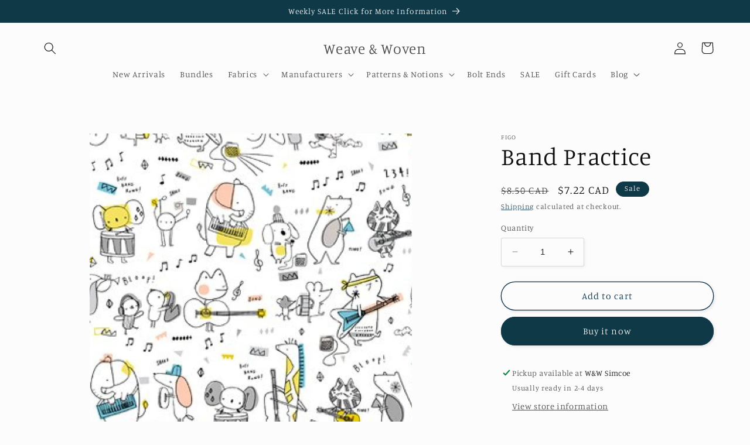

--- FILE ---
content_type: text/html; charset=utf-8
request_url: https://weaveandwoven.com/collections/vip-sale/products/band-practice-1
body_size: 28524
content:
<!doctype html>
<html class="no-js" lang="en">
  <head>
    <meta charset="utf-8">
    <meta http-equiv="X-UA-Compatible" content="IE=edge">
    <meta name="viewport" content="width=device-width,initial-scale=1">
    <meta name="theme-color" content="">
    <link rel="canonical" href="https://weaveandwoven.com/products/band-practice-1">
    <link rel="preconnect" href="https://cdn.shopify.com" crossorigin><link rel="icon" type="image/png" href="//weaveandwoven.com/cdn/shop/files/Weave_Woven.png?crop=center&height=32&v=1755013618&width=32"><link rel="preconnect" href="https://fonts.shopifycdn.com" crossorigin><title>
      Band Practice | Weave &amp; Woven
</title>

    
      <meta name="description" content="Item Details: ➳ Collection: Band Practice  ➳ Designer:  ➳ Manufacturer: Figo Fabrics ➳ Weight: Quilting  ➳ Material: Quilting Cotton ➳ Width: 44/45”   All yardage is cut in 1/2 YARD Increments straight from the bolt in a continuous length. 1 = 1/2 Yard 2 = 1 Yard 3 = 1.5 Yard 4 = 2 Yards ect...">
    

    

<meta property="og:site_name" content="Weave &amp; Woven">
<meta property="og:url" content="https://weaveandwoven.com/products/band-practice-1">
<meta property="og:title" content="Band Practice | Weave &amp; Woven">
<meta property="og:type" content="product">
<meta property="og:description" content="Item Details: ➳ Collection: Band Practice  ➳ Designer:  ➳ Manufacturer: Figo Fabrics ➳ Weight: Quilting  ➳ Material: Quilting Cotton ➳ Width: 44/45”   All yardage is cut in 1/2 YARD Increments straight from the bolt in a continuous length. 1 = 1/2 Yard 2 = 1 Yard 3 = 1.5 Yard 4 = 2 Yards ect..."><meta property="og:image" content="http://weaveandwoven.com/cdn/shop/products/Blank2000x2000_30_c0eb7de2-5ee7-44ae-875f-ec543ecf5c9c.jpg?v=1645243056">
  <meta property="og:image:secure_url" content="https://weaveandwoven.com/cdn/shop/products/Blank2000x2000_30_c0eb7de2-5ee7-44ae-875f-ec543ecf5c9c.jpg?v=1645243056">
  <meta property="og:image:width" content="2000">
  <meta property="og:image:height" content="2000"><meta property="og:price:amount" content="7.22">
  <meta property="og:price:currency" content="CAD"><meta name="twitter:card" content="summary_large_image">
<meta name="twitter:title" content="Band Practice | Weave &amp; Woven">
<meta name="twitter:description" content="Item Details: ➳ Collection: Band Practice  ➳ Designer:  ➳ Manufacturer: Figo Fabrics ➳ Weight: Quilting  ➳ Material: Quilting Cotton ➳ Width: 44/45”   All yardage is cut in 1/2 YARD Increments straight from the bolt in a continuous length. 1 = 1/2 Yard 2 = 1 Yard 3 = 1.5 Yard 4 = 2 Yards ect...">


    <script src="//weaveandwoven.com/cdn/shop/t/7/assets/constants.js?v=95358004781563950421682615404" defer="defer"></script>
    <script src="//weaveandwoven.com/cdn/shop/t/7/assets/pubsub.js?v=2921868252632587581682615404" defer="defer"></script>
    <script src="//weaveandwoven.com/cdn/shop/t/7/assets/global.js?v=127210358271191040921682615404" defer="defer"></script>
    <script>window.performance && window.performance.mark && window.performance.mark('shopify.content_for_header.start');</script><meta id="shopify-digital-wallet" name="shopify-digital-wallet" content="/25818168/digital_wallets/dialog">
<meta name="shopify-checkout-api-token" content="f28c645fb97f315d2ef5bdcfe1e2421c">
<meta id="in-context-paypal-metadata" data-shop-id="25818168" data-venmo-supported="false" data-environment="production" data-locale="en_US" data-paypal-v4="true" data-currency="CAD">
<link rel="alternate" hreflang="x-default" href="https://weaveandwoven.com/products/band-practice-1">
<link rel="alternate" hreflang="en" href="https://weaveandwoven.com/products/band-practice-1">
<link rel="alternate" hreflang="en-CH" href="https://weaveandwoven.com/en-ch/products/band-practice-1">
<link rel="alternate" hreflang="en-GB" href="https://weaveandwoven.com/en-ch/products/band-practice-1">
<link rel="alternate" hreflang="en-ES" href="https://weaveandwoven.com/en-ch/products/band-practice-1">
<link rel="alternate" hreflang="en-FR" href="https://weaveandwoven.com/en-ch/products/band-practice-1">
<link rel="alternate" hreflang="en-IT" href="https://weaveandwoven.com/en-ch/products/band-practice-1">
<link rel="alternate" hreflang="en-IE" href="https://weaveandwoven.com/en-ch/products/band-practice-1">
<link rel="alternate" hreflang="en-NO" href="https://weaveandwoven.com/en-ch/products/band-practice-1">
<link rel="alternate" hreflang="en-SE" href="https://weaveandwoven.com/en-ch/products/band-practice-1">
<link rel="alternate" hreflang="en-FI" href="https://weaveandwoven.com/en-ch/products/band-practice-1">
<link rel="alternate" hreflang="en-DE" href="https://weaveandwoven.com/en-ch/products/band-practice-1">
<link rel="alternate" hreflang="en-PT" href="https://weaveandwoven.com/en-ch/products/band-practice-1">
<link rel="alternate" hreflang="en-NL" href="https://weaveandwoven.com/en-ch/products/band-practice-1">
<link rel="alternate" type="application/json+oembed" href="https://weaveandwoven.com/products/band-practice-1.oembed">
<script async="async" src="/checkouts/internal/preloads.js?locale=en-CA"></script>
<script id="apple-pay-shop-capabilities" type="application/json">{"shopId":25818168,"countryCode":"CA","currencyCode":"CAD","merchantCapabilities":["supports3DS"],"merchantId":"gid:\/\/shopify\/Shop\/25818168","merchantName":"Weave \u0026 Woven","requiredBillingContactFields":["postalAddress","email","phone"],"requiredShippingContactFields":["postalAddress","email","phone"],"shippingType":"shipping","supportedNetworks":["visa","masterCard","amex","discover","interac","jcb"],"total":{"type":"pending","label":"Weave \u0026 Woven","amount":"1.00"},"shopifyPaymentsEnabled":true,"supportsSubscriptions":true}</script>
<script id="shopify-features" type="application/json">{"accessToken":"f28c645fb97f315d2ef5bdcfe1e2421c","betas":["rich-media-storefront-analytics"],"domain":"weaveandwoven.com","predictiveSearch":true,"shopId":25818168,"locale":"en"}</script>
<script>var Shopify = Shopify || {};
Shopify.shop = "weave-and-woven.myshopify.com";
Shopify.locale = "en";
Shopify.currency = {"active":"CAD","rate":"1.0"};
Shopify.country = "CA";
Shopify.theme = {"name":"Studio","id":125965140011,"schema_name":"Studio","schema_version":"9.0.0","theme_store_id":1431,"role":"main"};
Shopify.theme.handle = "null";
Shopify.theme.style = {"id":null,"handle":null};
Shopify.cdnHost = "weaveandwoven.com/cdn";
Shopify.routes = Shopify.routes || {};
Shopify.routes.root = "/";</script>
<script type="module">!function(o){(o.Shopify=o.Shopify||{}).modules=!0}(window);</script>
<script>!function(o){function n(){var o=[];function n(){o.push(Array.prototype.slice.apply(arguments))}return n.q=o,n}var t=o.Shopify=o.Shopify||{};t.loadFeatures=n(),t.autoloadFeatures=n()}(window);</script>
<script id="shop-js-analytics" type="application/json">{"pageType":"product"}</script>
<script defer="defer" async type="module" src="//weaveandwoven.com/cdn/shopifycloud/shop-js/modules/v2/client.init-shop-cart-sync_BdyHc3Nr.en.esm.js"></script>
<script defer="defer" async type="module" src="//weaveandwoven.com/cdn/shopifycloud/shop-js/modules/v2/chunk.common_Daul8nwZ.esm.js"></script>
<script type="module">
  await import("//weaveandwoven.com/cdn/shopifycloud/shop-js/modules/v2/client.init-shop-cart-sync_BdyHc3Nr.en.esm.js");
await import("//weaveandwoven.com/cdn/shopifycloud/shop-js/modules/v2/chunk.common_Daul8nwZ.esm.js");

  window.Shopify.SignInWithShop?.initShopCartSync?.({"fedCMEnabled":true,"windoidEnabled":true});

</script>
<script>(function() {
  var isLoaded = false;
  function asyncLoad() {
    if (isLoaded) return;
    isLoaded = true;
    var urls = ["https:\/\/lootly.io\/js\/integrations\/shopify\/script.js?shop=weave-and-woven.myshopify.com","https:\/\/chimpstatic.com\/mcjs-connected\/js\/users\/32fb16406cac4e24a0de6c987\/9fa3f6ec661c488662088b318.js?shop=weave-and-woven.myshopify.com","https:\/\/static.rechargecdn.com\/assets\/js\/widget.min.js?shop=weave-and-woven.myshopify.com","https:\/\/static.rechargecdn.com\/static\/js\/recharge.js?shop=weave-and-woven.myshopify.com","https:\/\/cloud.goldendev.win\/shopify\/show-recent-orders\/js\/show-recent-orders.js?shop=weave-and-woven.myshopify.com"];
    for (var i = 0; i < urls.length; i++) {
      var s = document.createElement('script');
      s.type = 'text/javascript';
      s.async = true;
      s.src = urls[i];
      var x = document.getElementsByTagName('script')[0];
      x.parentNode.insertBefore(s, x);
    }
  };
  if(window.attachEvent) {
    window.attachEvent('onload', asyncLoad);
  } else {
    window.addEventListener('load', asyncLoad, false);
  }
})();</script>
<script id="__st">var __st={"a":25818168,"offset":-18000,"reqid":"a1852c8d-661c-4e01-a238-e42acdfdc36a-1769024717","pageurl":"weaveandwoven.com\/collections\/vip-sale\/products\/band-practice-1","u":"13ea0e4c8237","p":"product","rtyp":"product","rid":6776703549483};</script>
<script>window.ShopifyPaypalV4VisibilityTracking = true;</script>
<script id="captcha-bootstrap">!function(){'use strict';const t='contact',e='account',n='new_comment',o=[[t,t],['blogs',n],['comments',n],[t,'customer']],c=[[e,'customer_login'],[e,'guest_login'],[e,'recover_customer_password'],[e,'create_customer']],r=t=>t.map((([t,e])=>`form[action*='/${t}']:not([data-nocaptcha='true']) input[name='form_type'][value='${e}']`)).join(','),a=t=>()=>t?[...document.querySelectorAll(t)].map((t=>t.form)):[];function s(){const t=[...o],e=r(t);return a(e)}const i='password',u='form_key',d=['recaptcha-v3-token','g-recaptcha-response','h-captcha-response',i],f=()=>{try{return window.sessionStorage}catch{return}},m='__shopify_v',_=t=>t.elements[u];function p(t,e,n=!1){try{const o=window.sessionStorage,c=JSON.parse(o.getItem(e)),{data:r}=function(t){const{data:e,action:n}=t;return t[m]||n?{data:e,action:n}:{data:t,action:n}}(c);for(const[e,n]of Object.entries(r))t.elements[e]&&(t.elements[e].value=n);n&&o.removeItem(e)}catch(o){console.error('form repopulation failed',{error:o})}}const l='form_type',E='cptcha';function T(t){t.dataset[E]=!0}const w=window,h=w.document,L='Shopify',v='ce_forms',y='captcha';let A=!1;((t,e)=>{const n=(g='f06e6c50-85a8-45c8-87d0-21a2b65856fe',I='https://cdn.shopify.com/shopifycloud/storefront-forms-hcaptcha/ce_storefront_forms_captcha_hcaptcha.v1.5.2.iife.js',D={infoText:'Protected by hCaptcha',privacyText:'Privacy',termsText:'Terms'},(t,e,n)=>{const o=w[L][v],c=o.bindForm;if(c)return c(t,g,e,D).then(n);var r;o.q.push([[t,g,e,D],n]),r=I,A||(h.body.append(Object.assign(h.createElement('script'),{id:'captcha-provider',async:!0,src:r})),A=!0)});var g,I,D;w[L]=w[L]||{},w[L][v]=w[L][v]||{},w[L][v].q=[],w[L][y]=w[L][y]||{},w[L][y].protect=function(t,e){n(t,void 0,e),T(t)},Object.freeze(w[L][y]),function(t,e,n,w,h,L){const[v,y,A,g]=function(t,e,n){const i=e?o:[],u=t?c:[],d=[...i,...u],f=r(d),m=r(i),_=r(d.filter((([t,e])=>n.includes(e))));return[a(f),a(m),a(_),s()]}(w,h,L),I=t=>{const e=t.target;return e instanceof HTMLFormElement?e:e&&e.form},D=t=>v().includes(t);t.addEventListener('submit',(t=>{const e=I(t);if(!e)return;const n=D(e)&&!e.dataset.hcaptchaBound&&!e.dataset.recaptchaBound,o=_(e),c=g().includes(e)&&(!o||!o.value);(n||c)&&t.preventDefault(),c&&!n&&(function(t){try{if(!f())return;!function(t){const e=f();if(!e)return;const n=_(t);if(!n)return;const o=n.value;o&&e.removeItem(o)}(t);const e=Array.from(Array(32),(()=>Math.random().toString(36)[2])).join('');!function(t,e){_(t)||t.append(Object.assign(document.createElement('input'),{type:'hidden',name:u})),t.elements[u].value=e}(t,e),function(t,e){const n=f();if(!n)return;const o=[...t.querySelectorAll(`input[type='${i}']`)].map((({name:t})=>t)),c=[...d,...o],r={};for(const[a,s]of new FormData(t).entries())c.includes(a)||(r[a]=s);n.setItem(e,JSON.stringify({[m]:1,action:t.action,data:r}))}(t,e)}catch(e){console.error('failed to persist form',e)}}(e),e.submit())}));const S=(t,e)=>{t&&!t.dataset[E]&&(n(t,e.some((e=>e===t))),T(t))};for(const o of['focusin','change'])t.addEventListener(o,(t=>{const e=I(t);D(e)&&S(e,y())}));const B=e.get('form_key'),M=e.get(l),P=B&&M;t.addEventListener('DOMContentLoaded',(()=>{const t=y();if(P)for(const e of t)e.elements[l].value===M&&p(e,B);[...new Set([...A(),...v().filter((t=>'true'===t.dataset.shopifyCaptcha))])].forEach((e=>S(e,t)))}))}(h,new URLSearchParams(w.location.search),n,t,e,['guest_login'])})(!0,!0)}();</script>
<script integrity="sha256-4kQ18oKyAcykRKYeNunJcIwy7WH5gtpwJnB7kiuLZ1E=" data-source-attribution="shopify.loadfeatures" defer="defer" src="//weaveandwoven.com/cdn/shopifycloud/storefront/assets/storefront/load_feature-a0a9edcb.js" crossorigin="anonymous"></script>
<script data-source-attribution="shopify.dynamic_checkout.dynamic.init">var Shopify=Shopify||{};Shopify.PaymentButton=Shopify.PaymentButton||{isStorefrontPortableWallets:!0,init:function(){window.Shopify.PaymentButton.init=function(){};var t=document.createElement("script");t.src="https://weaveandwoven.com/cdn/shopifycloud/portable-wallets/latest/portable-wallets.en.js",t.type="module",document.head.appendChild(t)}};
</script>
<script data-source-attribution="shopify.dynamic_checkout.buyer_consent">
  function portableWalletsHideBuyerConsent(e){var t=document.getElementById("shopify-buyer-consent"),n=document.getElementById("shopify-subscription-policy-button");t&&n&&(t.classList.add("hidden"),t.setAttribute("aria-hidden","true"),n.removeEventListener("click",e))}function portableWalletsShowBuyerConsent(e){var t=document.getElementById("shopify-buyer-consent"),n=document.getElementById("shopify-subscription-policy-button");t&&n&&(t.classList.remove("hidden"),t.removeAttribute("aria-hidden"),n.addEventListener("click",e))}window.Shopify?.PaymentButton&&(window.Shopify.PaymentButton.hideBuyerConsent=portableWalletsHideBuyerConsent,window.Shopify.PaymentButton.showBuyerConsent=portableWalletsShowBuyerConsent);
</script>
<script>
  function portableWalletsCleanup(e){e&&e.src&&console.error("Failed to load portable wallets script "+e.src);var t=document.querySelectorAll("shopify-accelerated-checkout .shopify-payment-button__skeleton, shopify-accelerated-checkout-cart .wallet-cart-button__skeleton"),e=document.getElementById("shopify-buyer-consent");for(let e=0;e<t.length;e++)t[e].remove();e&&e.remove()}function portableWalletsNotLoadedAsModule(e){e instanceof ErrorEvent&&"string"==typeof e.message&&e.message.includes("import.meta")&&"string"==typeof e.filename&&e.filename.includes("portable-wallets")&&(window.removeEventListener("error",portableWalletsNotLoadedAsModule),window.Shopify.PaymentButton.failedToLoad=e,"loading"===document.readyState?document.addEventListener("DOMContentLoaded",window.Shopify.PaymentButton.init):window.Shopify.PaymentButton.init())}window.addEventListener("error",portableWalletsNotLoadedAsModule);
</script>

<script type="module" src="https://weaveandwoven.com/cdn/shopifycloud/portable-wallets/latest/portable-wallets.en.js" onError="portableWalletsCleanup(this)" crossorigin="anonymous"></script>
<script nomodule>
  document.addEventListener("DOMContentLoaded", portableWalletsCleanup);
</script>

<link id="shopify-accelerated-checkout-styles" rel="stylesheet" media="screen" href="https://weaveandwoven.com/cdn/shopifycloud/portable-wallets/latest/accelerated-checkout-backwards-compat.css" crossorigin="anonymous">
<style id="shopify-accelerated-checkout-cart">
        #shopify-buyer-consent {
  margin-top: 1em;
  display: inline-block;
  width: 100%;
}

#shopify-buyer-consent.hidden {
  display: none;
}

#shopify-subscription-policy-button {
  background: none;
  border: none;
  padding: 0;
  text-decoration: underline;
  font-size: inherit;
  cursor: pointer;
}

#shopify-subscription-policy-button::before {
  box-shadow: none;
}

      </style>
<script id="sections-script" data-sections="header" defer="defer" src="//weaveandwoven.com/cdn/shop/t/7/compiled_assets/scripts.js?v=1972"></script>
<script>window.performance && window.performance.mark && window.performance.mark('shopify.content_for_header.end');</script>


    <style data-shopify>
      @font-face {
  font-family: Manuale;
  font-weight: 300;
  font-style: normal;
  font-display: swap;
  src: url("//weaveandwoven.com/cdn/fonts/manuale/manuale_n3.0baac6564b6ed416af2c179e69ad2689bd829f1a.woff2") format("woff2"),
       url("//weaveandwoven.com/cdn/fonts/manuale/manuale_n3.3b80020a9032b8fdf9b79d72323aacd37cfccc1f.woff") format("woff");
}

      @font-face {
  font-family: Manuale;
  font-weight: 700;
  font-style: normal;
  font-display: swap;
  src: url("//weaveandwoven.com/cdn/fonts/manuale/manuale_n7.3ba047f22d4f96763fb98130d717aa23f3693e91.woff2") format("woff2"),
       url("//weaveandwoven.com/cdn/fonts/manuale/manuale_n7.d41567120e3bfda7b74704ba4a90a9bcb1d16998.woff") format("woff");
}

      @font-face {
  font-family: Manuale;
  font-weight: 300;
  font-style: italic;
  font-display: swap;
  src: url("//weaveandwoven.com/cdn/fonts/manuale/manuale_i3.8cbe945d7f8e216c7231bccf91cc310dd97f8ab7.woff2") format("woff2"),
       url("//weaveandwoven.com/cdn/fonts/manuale/manuale_i3.b7e6796aef798c07921d6148fdfe101e7b005e4c.woff") format("woff");
}

      @font-face {
  font-family: Manuale;
  font-weight: 700;
  font-style: italic;
  font-display: swap;
  src: url("//weaveandwoven.com/cdn/fonts/manuale/manuale_i7.3e507417c47b4832577c8acf727857a21bf11116.woff2") format("woff2"),
       url("//weaveandwoven.com/cdn/fonts/manuale/manuale_i7.eb96031fac61588a1dde990db53eb087563603d7.woff") format("woff");
}

      @font-face {
  font-family: Manuale;
  font-weight: 300;
  font-style: normal;
  font-display: swap;
  src: url("//weaveandwoven.com/cdn/fonts/manuale/manuale_n3.0baac6564b6ed416af2c179e69ad2689bd829f1a.woff2") format("woff2"),
       url("//weaveandwoven.com/cdn/fonts/manuale/manuale_n3.3b80020a9032b8fdf9b79d72323aacd37cfccc1f.woff") format("woff");
}


      :root {
        --font-body-family: Manuale, serif;
        --font-body-style: normal;
        --font-body-weight: 300;
        --font-body-weight-bold: 600;

        --font-heading-family: Manuale, serif;
        --font-heading-style: normal;
        --font-heading-weight: 300;

        --font-body-scale: 1.05;
        --font-heading-scale: 1.0;

        --color-base-text: 13, 12, 13;
        --color-shadow: 13, 12, 13;
        --color-base-background-1: 252, 252, 252;
        --color-base-background-2: 235, 236, 237;
        --color-base-solid-button-labels: 252, 252, 252;
        --color-base-outline-button-labels: 5, 44, 70;
        --color-base-accent-1: 16, 57, 72;
        --color-base-accent-2: 16, 57, 72;
        --payment-terms-background-color: #fcfcfc;

        --gradient-base-background-1: #fcfcfc;
        --gradient-base-background-2: #ebeced;
        --gradient-base-accent-1: #103948;
        --gradient-base-accent-2: #103948;

        --media-padding: px;
        --media-border-opacity: 0.05;
        --media-border-width: 0px;
        --media-radius: 0px;
        --media-shadow-opacity: 0.0;
        --media-shadow-horizontal-offset: 0px;
        --media-shadow-vertical-offset: 0px;
        --media-shadow-blur-radius: 0px;
        --media-shadow-visible: 0;

        --page-width: 120rem;
        --page-width-margin: 0rem;

        --product-card-image-padding: 0.0rem;
        --product-card-corner-radius: 0.0rem;
        --product-card-text-alignment: center;
        --product-card-border-width: 0.0rem;
        --product-card-border-opacity: 0.1;
        --product-card-shadow-opacity: 0.1;
        --product-card-shadow-visible: 1;
        --product-card-shadow-horizontal-offset: 0.0rem;
        --product-card-shadow-vertical-offset: 0.0rem;
        --product-card-shadow-blur-radius: 0.0rem;

        --collection-card-image-padding: 0.0rem;
        --collection-card-corner-radius: 0.0rem;
        --collection-card-text-alignment: center;
        --collection-card-border-width: 0.0rem;
        --collection-card-border-opacity: 0.1;
        --collection-card-shadow-opacity: 0.1;
        --collection-card-shadow-visible: 1;
        --collection-card-shadow-horizontal-offset: 0.0rem;
        --collection-card-shadow-vertical-offset: 0.0rem;
        --collection-card-shadow-blur-radius: 0.0rem;

        --blog-card-image-padding: 0.0rem;
        --blog-card-corner-radius: 0.0rem;
        --blog-card-text-alignment: center;
        --blog-card-border-width: 0.0rem;
        --blog-card-border-opacity: 0.1;
        --blog-card-shadow-opacity: 0.1;
        --blog-card-shadow-visible: 1;
        --blog-card-shadow-horizontal-offset: 0.0rem;
        --blog-card-shadow-vertical-offset: 0.0rem;
        --blog-card-shadow-blur-radius: 0.0rem;

        --badge-corner-radius: 4.0rem;

        --popup-border-width: 0px;
        --popup-border-opacity: 0.1;
        --popup-corner-radius: 0px;
        --popup-shadow-opacity: 0.1;
        --popup-shadow-horizontal-offset: 6px;
        --popup-shadow-vertical-offset: 6px;
        --popup-shadow-blur-radius: 25px;

        --drawer-border-width: 1px;
        --drawer-border-opacity: 0.1;
        --drawer-shadow-opacity: 0.0;
        --drawer-shadow-horizontal-offset: 0px;
        --drawer-shadow-vertical-offset: 0px;
        --drawer-shadow-blur-radius: 0px;

        --spacing-sections-desktop: 0px;
        --spacing-sections-mobile: 0px;

        --grid-desktop-vertical-spacing: 40px;
        --grid-desktop-horizontal-spacing: 40px;
        --grid-mobile-vertical-spacing: 20px;
        --grid-mobile-horizontal-spacing: 20px;

        --text-boxes-border-opacity: 0.0;
        --text-boxes-border-width: 0px;
        --text-boxes-radius: 0px;
        --text-boxes-shadow-opacity: 0.0;
        --text-boxes-shadow-visible: 0;
        --text-boxes-shadow-horizontal-offset: 0px;
        --text-boxes-shadow-vertical-offset: 0px;
        --text-boxes-shadow-blur-radius: 0px;

        --buttons-radius: 40px;
        --buttons-radius-outset: 41px;
        --buttons-border-width: 1px;
        --buttons-border-opacity: 1.0;
        --buttons-shadow-opacity: 0.1;
        --buttons-shadow-visible: 1;
        --buttons-shadow-horizontal-offset: 2px;
        --buttons-shadow-vertical-offset: 2px;
        --buttons-shadow-blur-radius: 5px;
        --buttons-border-offset: 0.3px;

        --inputs-radius: 2px;
        --inputs-border-width: 1px;
        --inputs-border-opacity: 0.15;
        --inputs-shadow-opacity: 0.05;
        --inputs-shadow-horizontal-offset: 2px;
        --inputs-margin-offset: 2px;
        --inputs-shadow-vertical-offset: 2px;
        --inputs-shadow-blur-radius: 5px;
        --inputs-radius-outset: 3px;

        --variant-pills-radius: 40px;
        --variant-pills-border-width: 1px;
        --variant-pills-border-opacity: 0.55;
        --variant-pills-shadow-opacity: 0.0;
        --variant-pills-shadow-horizontal-offset: 0px;
        --variant-pills-shadow-vertical-offset: 0px;
        --variant-pills-shadow-blur-radius: 0px;
      }

      *,
      *::before,
      *::after {
        box-sizing: inherit;
      }

      html {
        box-sizing: border-box;
        font-size: calc(var(--font-body-scale) * 62.5%);
        height: 100%;
      }

      body {
        display: grid;
        grid-template-rows: auto auto 1fr auto;
        grid-template-columns: 100%;
        min-height: 100%;
        margin: 0;
        font-size: 1.5rem;
        letter-spacing: 0.06rem;
        line-height: calc(1 + 0.8 / var(--font-body-scale));
        font-family: var(--font-body-family);
        font-style: var(--font-body-style);
        font-weight: var(--font-body-weight);
      }

      @media screen and (min-width: 750px) {
        body {
          font-size: 1.6rem;
        }
      }
    </style>

    <link href="//weaveandwoven.com/cdn/shop/t/7/assets/base.css?v=140624990073879848751682615402" rel="stylesheet" type="text/css" media="all" />
<link rel="preload" as="font" href="//weaveandwoven.com/cdn/fonts/manuale/manuale_n3.0baac6564b6ed416af2c179e69ad2689bd829f1a.woff2" type="font/woff2" crossorigin><link rel="preload" as="font" href="//weaveandwoven.com/cdn/fonts/manuale/manuale_n3.0baac6564b6ed416af2c179e69ad2689bd829f1a.woff2" type="font/woff2" crossorigin><link rel="stylesheet" href="//weaveandwoven.com/cdn/shop/t/7/assets/component-predictive-search.css?v=85913294783299393391682615403" media="print" onload="this.media='all'"><script>document.documentElement.className = document.documentElement.className.replace('no-js', 'js');
    if (Shopify.designMode) {
      document.documentElement.classList.add('shopify-design-mode');
    }
    </script>
  <link href="https://monorail-edge.shopifysvc.com" rel="dns-prefetch">
<script>(function(){if ("sendBeacon" in navigator && "performance" in window) {try {var session_token_from_headers = performance.getEntriesByType('navigation')[0].serverTiming.find(x => x.name == '_s').description;} catch {var session_token_from_headers = undefined;}var session_cookie_matches = document.cookie.match(/_shopify_s=([^;]*)/);var session_token_from_cookie = session_cookie_matches && session_cookie_matches.length === 2 ? session_cookie_matches[1] : "";var session_token = session_token_from_headers || session_token_from_cookie || "";function handle_abandonment_event(e) {var entries = performance.getEntries().filter(function(entry) {return /monorail-edge.shopifysvc.com/.test(entry.name);});if (!window.abandonment_tracked && entries.length === 0) {window.abandonment_tracked = true;var currentMs = Date.now();var navigation_start = performance.timing.navigationStart;var payload = {shop_id: 25818168,url: window.location.href,navigation_start,duration: currentMs - navigation_start,session_token,page_type: "product"};window.navigator.sendBeacon("https://monorail-edge.shopifysvc.com/v1/produce", JSON.stringify({schema_id: "online_store_buyer_site_abandonment/1.1",payload: payload,metadata: {event_created_at_ms: currentMs,event_sent_at_ms: currentMs}}));}}window.addEventListener('pagehide', handle_abandonment_event);}}());</script>
<script id="web-pixels-manager-setup">(function e(e,d,r,n,o){if(void 0===o&&(o={}),!Boolean(null===(a=null===(i=window.Shopify)||void 0===i?void 0:i.analytics)||void 0===a?void 0:a.replayQueue)){var i,a;window.Shopify=window.Shopify||{};var t=window.Shopify;t.analytics=t.analytics||{};var s=t.analytics;s.replayQueue=[],s.publish=function(e,d,r){return s.replayQueue.push([e,d,r]),!0};try{self.performance.mark("wpm:start")}catch(e){}var l=function(){var e={modern:/Edge?\/(1{2}[4-9]|1[2-9]\d|[2-9]\d{2}|\d{4,})\.\d+(\.\d+|)|Firefox\/(1{2}[4-9]|1[2-9]\d|[2-9]\d{2}|\d{4,})\.\d+(\.\d+|)|Chrom(ium|e)\/(9{2}|\d{3,})\.\d+(\.\d+|)|(Maci|X1{2}).+ Version\/(15\.\d+|(1[6-9]|[2-9]\d|\d{3,})\.\d+)([,.]\d+|)( \(\w+\)|)( Mobile\/\w+|) Safari\/|Chrome.+OPR\/(9{2}|\d{3,})\.\d+\.\d+|(CPU[ +]OS|iPhone[ +]OS|CPU[ +]iPhone|CPU IPhone OS|CPU iPad OS)[ +]+(15[._]\d+|(1[6-9]|[2-9]\d|\d{3,})[._]\d+)([._]\d+|)|Android:?[ /-](13[3-9]|1[4-9]\d|[2-9]\d{2}|\d{4,})(\.\d+|)(\.\d+|)|Android.+Firefox\/(13[5-9]|1[4-9]\d|[2-9]\d{2}|\d{4,})\.\d+(\.\d+|)|Android.+Chrom(ium|e)\/(13[3-9]|1[4-9]\d|[2-9]\d{2}|\d{4,})\.\d+(\.\d+|)|SamsungBrowser\/([2-9]\d|\d{3,})\.\d+/,legacy:/Edge?\/(1[6-9]|[2-9]\d|\d{3,})\.\d+(\.\d+|)|Firefox\/(5[4-9]|[6-9]\d|\d{3,})\.\d+(\.\d+|)|Chrom(ium|e)\/(5[1-9]|[6-9]\d|\d{3,})\.\d+(\.\d+|)([\d.]+$|.*Safari\/(?![\d.]+ Edge\/[\d.]+$))|(Maci|X1{2}).+ Version\/(10\.\d+|(1[1-9]|[2-9]\d|\d{3,})\.\d+)([,.]\d+|)( \(\w+\)|)( Mobile\/\w+|) Safari\/|Chrome.+OPR\/(3[89]|[4-9]\d|\d{3,})\.\d+\.\d+|(CPU[ +]OS|iPhone[ +]OS|CPU[ +]iPhone|CPU IPhone OS|CPU iPad OS)[ +]+(10[._]\d+|(1[1-9]|[2-9]\d|\d{3,})[._]\d+)([._]\d+|)|Android:?[ /-](13[3-9]|1[4-9]\d|[2-9]\d{2}|\d{4,})(\.\d+|)(\.\d+|)|Mobile Safari.+OPR\/([89]\d|\d{3,})\.\d+\.\d+|Android.+Firefox\/(13[5-9]|1[4-9]\d|[2-9]\d{2}|\d{4,})\.\d+(\.\d+|)|Android.+Chrom(ium|e)\/(13[3-9]|1[4-9]\d|[2-9]\d{2}|\d{4,})\.\d+(\.\d+|)|Android.+(UC? ?Browser|UCWEB|U3)[ /]?(15\.([5-9]|\d{2,})|(1[6-9]|[2-9]\d|\d{3,})\.\d+)\.\d+|SamsungBrowser\/(5\.\d+|([6-9]|\d{2,})\.\d+)|Android.+MQ{2}Browser\/(14(\.(9|\d{2,})|)|(1[5-9]|[2-9]\d|\d{3,})(\.\d+|))(\.\d+|)|K[Aa][Ii]OS\/(3\.\d+|([4-9]|\d{2,})\.\d+)(\.\d+|)/},d=e.modern,r=e.legacy,n=navigator.userAgent;return n.match(d)?"modern":n.match(r)?"legacy":"unknown"}(),u="modern"===l?"modern":"legacy",c=(null!=n?n:{modern:"",legacy:""})[u],f=function(e){return[e.baseUrl,"/wpm","/b",e.hashVersion,"modern"===e.buildTarget?"m":"l",".js"].join("")}({baseUrl:d,hashVersion:r,buildTarget:u}),m=function(e){var d=e.version,r=e.bundleTarget,n=e.surface,o=e.pageUrl,i=e.monorailEndpoint;return{emit:function(e){var a=e.status,t=e.errorMsg,s=(new Date).getTime(),l=JSON.stringify({metadata:{event_sent_at_ms:s},events:[{schema_id:"web_pixels_manager_load/3.1",payload:{version:d,bundle_target:r,page_url:o,status:a,surface:n,error_msg:t},metadata:{event_created_at_ms:s}}]});if(!i)return console&&console.warn&&console.warn("[Web Pixels Manager] No Monorail endpoint provided, skipping logging."),!1;try{return self.navigator.sendBeacon.bind(self.navigator)(i,l)}catch(e){}var u=new XMLHttpRequest;try{return u.open("POST",i,!0),u.setRequestHeader("Content-Type","text/plain"),u.send(l),!0}catch(e){return console&&console.warn&&console.warn("[Web Pixels Manager] Got an unhandled error while logging to Monorail."),!1}}}}({version:r,bundleTarget:l,surface:e.surface,pageUrl:self.location.href,monorailEndpoint:e.monorailEndpoint});try{o.browserTarget=l,function(e){var d=e.src,r=e.async,n=void 0===r||r,o=e.onload,i=e.onerror,a=e.sri,t=e.scriptDataAttributes,s=void 0===t?{}:t,l=document.createElement("script"),u=document.querySelector("head"),c=document.querySelector("body");if(l.async=n,l.src=d,a&&(l.integrity=a,l.crossOrigin="anonymous"),s)for(var f in s)if(Object.prototype.hasOwnProperty.call(s,f))try{l.dataset[f]=s[f]}catch(e){}if(o&&l.addEventListener("load",o),i&&l.addEventListener("error",i),u)u.appendChild(l);else{if(!c)throw new Error("Did not find a head or body element to append the script");c.appendChild(l)}}({src:f,async:!0,onload:function(){if(!function(){var e,d;return Boolean(null===(d=null===(e=window.Shopify)||void 0===e?void 0:e.analytics)||void 0===d?void 0:d.initialized)}()){var d=window.webPixelsManager.init(e)||void 0;if(d){var r=window.Shopify.analytics;r.replayQueue.forEach((function(e){var r=e[0],n=e[1],o=e[2];d.publishCustomEvent(r,n,o)})),r.replayQueue=[],r.publish=d.publishCustomEvent,r.visitor=d.visitor,r.initialized=!0}}},onerror:function(){return m.emit({status:"failed",errorMsg:"".concat(f," has failed to load")})},sri:function(e){var d=/^sha384-[A-Za-z0-9+/=]+$/;return"string"==typeof e&&d.test(e)}(c)?c:"",scriptDataAttributes:o}),m.emit({status:"loading"})}catch(e){m.emit({status:"failed",errorMsg:(null==e?void 0:e.message)||"Unknown error"})}}})({shopId: 25818168,storefrontBaseUrl: "https://weaveandwoven.com",extensionsBaseUrl: "https://extensions.shopifycdn.com/cdn/shopifycloud/web-pixels-manager",monorailEndpoint: "https://monorail-edge.shopifysvc.com/unstable/produce_batch",surface: "storefront-renderer",enabledBetaFlags: ["2dca8a86"],webPixelsConfigList: [{"id":"40468523","configuration":"{\"tagID\":\"2614048462506\"}","eventPayloadVersion":"v1","runtimeContext":"STRICT","scriptVersion":"18031546ee651571ed29edbe71a3550b","type":"APP","apiClientId":3009811,"privacyPurposes":["ANALYTICS","MARKETING","SALE_OF_DATA"],"dataSharingAdjustments":{"protectedCustomerApprovalScopes":["read_customer_address","read_customer_email","read_customer_name","read_customer_personal_data","read_customer_phone"]}},{"id":"85262379","eventPayloadVersion":"v1","runtimeContext":"LAX","scriptVersion":"1","type":"CUSTOM","privacyPurposes":["ANALYTICS"],"name":"Google Analytics tag (migrated)"},{"id":"shopify-app-pixel","configuration":"{}","eventPayloadVersion":"v1","runtimeContext":"STRICT","scriptVersion":"0450","apiClientId":"shopify-pixel","type":"APP","privacyPurposes":["ANALYTICS","MARKETING"]},{"id":"shopify-custom-pixel","eventPayloadVersion":"v1","runtimeContext":"LAX","scriptVersion":"0450","apiClientId":"shopify-pixel","type":"CUSTOM","privacyPurposes":["ANALYTICS","MARKETING"]}],isMerchantRequest: false,initData: {"shop":{"name":"Weave \u0026 Woven","paymentSettings":{"currencyCode":"CAD"},"myshopifyDomain":"weave-and-woven.myshopify.com","countryCode":"CA","storefrontUrl":"https:\/\/weaveandwoven.com"},"customer":null,"cart":null,"checkout":null,"productVariants":[{"price":{"amount":7.22,"currencyCode":"CAD"},"product":{"title":"Band Practice","vendor":"Figo","id":"6776703549483","untranslatedTitle":"Band Practice","url":"\/products\/band-practice-1","type":"Quilting Cotton"},"id":"39882023632939","image":{"src":"\/\/weaveandwoven.com\/cdn\/shop\/products\/Blank2000x2000_30_c0eb7de2-5ee7-44ae-875f-ec543ecf5c9c.jpg?v=1645243056"},"sku":"","title":"Default Title","untranslatedTitle":"Default Title"}],"purchasingCompany":null},},"https://weaveandwoven.com/cdn","fcfee988w5aeb613cpc8e4bc33m6693e112",{"modern":"","legacy":""},{"shopId":"25818168","storefrontBaseUrl":"https:\/\/weaveandwoven.com","extensionBaseUrl":"https:\/\/extensions.shopifycdn.com\/cdn\/shopifycloud\/web-pixels-manager","surface":"storefront-renderer","enabledBetaFlags":"[\"2dca8a86\"]","isMerchantRequest":"false","hashVersion":"fcfee988w5aeb613cpc8e4bc33m6693e112","publish":"custom","events":"[[\"page_viewed\",{}],[\"product_viewed\",{\"productVariant\":{\"price\":{\"amount\":7.22,\"currencyCode\":\"CAD\"},\"product\":{\"title\":\"Band Practice\",\"vendor\":\"Figo\",\"id\":\"6776703549483\",\"untranslatedTitle\":\"Band Practice\",\"url\":\"\/products\/band-practice-1\",\"type\":\"Quilting Cotton\"},\"id\":\"39882023632939\",\"image\":{\"src\":\"\/\/weaveandwoven.com\/cdn\/shop\/products\/Blank2000x2000_30_c0eb7de2-5ee7-44ae-875f-ec543ecf5c9c.jpg?v=1645243056\"},\"sku\":\"\",\"title\":\"Default Title\",\"untranslatedTitle\":\"Default Title\"}}]]"});</script><script>
  window.ShopifyAnalytics = window.ShopifyAnalytics || {};
  window.ShopifyAnalytics.meta = window.ShopifyAnalytics.meta || {};
  window.ShopifyAnalytics.meta.currency = 'CAD';
  var meta = {"product":{"id":6776703549483,"gid":"gid:\/\/shopify\/Product\/6776703549483","vendor":"Figo","type":"Quilting Cotton","handle":"band-practice-1","variants":[{"id":39882023632939,"price":722,"name":"Band Practice","public_title":null,"sku":""}],"remote":false},"page":{"pageType":"product","resourceType":"product","resourceId":6776703549483,"requestId":"a1852c8d-661c-4e01-a238-e42acdfdc36a-1769024717"}};
  for (var attr in meta) {
    window.ShopifyAnalytics.meta[attr] = meta[attr];
  }
</script>
<script class="analytics">
  (function () {
    var customDocumentWrite = function(content) {
      var jquery = null;

      if (window.jQuery) {
        jquery = window.jQuery;
      } else if (window.Checkout && window.Checkout.$) {
        jquery = window.Checkout.$;
      }

      if (jquery) {
        jquery('body').append(content);
      }
    };

    var hasLoggedConversion = function(token) {
      if (token) {
        return document.cookie.indexOf('loggedConversion=' + token) !== -1;
      }
      return false;
    }

    var setCookieIfConversion = function(token) {
      if (token) {
        var twoMonthsFromNow = new Date(Date.now());
        twoMonthsFromNow.setMonth(twoMonthsFromNow.getMonth() + 2);

        document.cookie = 'loggedConversion=' + token + '; expires=' + twoMonthsFromNow;
      }
    }

    var trekkie = window.ShopifyAnalytics.lib = window.trekkie = window.trekkie || [];
    if (trekkie.integrations) {
      return;
    }
    trekkie.methods = [
      'identify',
      'page',
      'ready',
      'track',
      'trackForm',
      'trackLink'
    ];
    trekkie.factory = function(method) {
      return function() {
        var args = Array.prototype.slice.call(arguments);
        args.unshift(method);
        trekkie.push(args);
        return trekkie;
      };
    };
    for (var i = 0; i < trekkie.methods.length; i++) {
      var key = trekkie.methods[i];
      trekkie[key] = trekkie.factory(key);
    }
    trekkie.load = function(config) {
      trekkie.config = config || {};
      trekkie.config.initialDocumentCookie = document.cookie;
      var first = document.getElementsByTagName('script')[0];
      var script = document.createElement('script');
      script.type = 'text/javascript';
      script.onerror = function(e) {
        var scriptFallback = document.createElement('script');
        scriptFallback.type = 'text/javascript';
        scriptFallback.onerror = function(error) {
                var Monorail = {
      produce: function produce(monorailDomain, schemaId, payload) {
        var currentMs = new Date().getTime();
        var event = {
          schema_id: schemaId,
          payload: payload,
          metadata: {
            event_created_at_ms: currentMs,
            event_sent_at_ms: currentMs
          }
        };
        return Monorail.sendRequest("https://" + monorailDomain + "/v1/produce", JSON.stringify(event));
      },
      sendRequest: function sendRequest(endpointUrl, payload) {
        // Try the sendBeacon API
        if (window && window.navigator && typeof window.navigator.sendBeacon === 'function' && typeof window.Blob === 'function' && !Monorail.isIos12()) {
          var blobData = new window.Blob([payload], {
            type: 'text/plain'
          });

          if (window.navigator.sendBeacon(endpointUrl, blobData)) {
            return true;
          } // sendBeacon was not successful

        } // XHR beacon

        var xhr = new XMLHttpRequest();

        try {
          xhr.open('POST', endpointUrl);
          xhr.setRequestHeader('Content-Type', 'text/plain');
          xhr.send(payload);
        } catch (e) {
          console.log(e);
        }

        return false;
      },
      isIos12: function isIos12() {
        return window.navigator.userAgent.lastIndexOf('iPhone; CPU iPhone OS 12_') !== -1 || window.navigator.userAgent.lastIndexOf('iPad; CPU OS 12_') !== -1;
      }
    };
    Monorail.produce('monorail-edge.shopifysvc.com',
      'trekkie_storefront_load_errors/1.1',
      {shop_id: 25818168,
      theme_id: 125965140011,
      app_name: "storefront",
      context_url: window.location.href,
      source_url: "//weaveandwoven.com/cdn/s/trekkie.storefront.cd680fe47e6c39ca5d5df5f0a32d569bc48c0f27.min.js"});

        };
        scriptFallback.async = true;
        scriptFallback.src = '//weaveandwoven.com/cdn/s/trekkie.storefront.cd680fe47e6c39ca5d5df5f0a32d569bc48c0f27.min.js';
        first.parentNode.insertBefore(scriptFallback, first);
      };
      script.async = true;
      script.src = '//weaveandwoven.com/cdn/s/trekkie.storefront.cd680fe47e6c39ca5d5df5f0a32d569bc48c0f27.min.js';
      first.parentNode.insertBefore(script, first);
    };
    trekkie.load(
      {"Trekkie":{"appName":"storefront","development":false,"defaultAttributes":{"shopId":25818168,"isMerchantRequest":null,"themeId":125965140011,"themeCityHash":"14550767485226771101","contentLanguage":"en","currency":"CAD","eventMetadataId":"f776cb25-04f6-4ef8-a538-8ddea6d51182"},"isServerSideCookieWritingEnabled":true,"monorailRegion":"shop_domain","enabledBetaFlags":["65f19447"]},"Session Attribution":{},"S2S":{"facebookCapiEnabled":false,"source":"trekkie-storefront-renderer","apiClientId":580111}}
    );

    var loaded = false;
    trekkie.ready(function() {
      if (loaded) return;
      loaded = true;

      window.ShopifyAnalytics.lib = window.trekkie;

      var originalDocumentWrite = document.write;
      document.write = customDocumentWrite;
      try { window.ShopifyAnalytics.merchantGoogleAnalytics.call(this); } catch(error) {};
      document.write = originalDocumentWrite;

      window.ShopifyAnalytics.lib.page(null,{"pageType":"product","resourceType":"product","resourceId":6776703549483,"requestId":"a1852c8d-661c-4e01-a238-e42acdfdc36a-1769024717","shopifyEmitted":true});

      var match = window.location.pathname.match(/checkouts\/(.+)\/(thank_you|post_purchase)/)
      var token = match? match[1]: undefined;
      if (!hasLoggedConversion(token)) {
        setCookieIfConversion(token);
        window.ShopifyAnalytics.lib.track("Viewed Product",{"currency":"CAD","variantId":39882023632939,"productId":6776703549483,"productGid":"gid:\/\/shopify\/Product\/6776703549483","name":"Band Practice","price":"7.22","sku":"","brand":"Figo","variant":null,"category":"Quilting Cotton","nonInteraction":true,"remote":false},undefined,undefined,{"shopifyEmitted":true});
      window.ShopifyAnalytics.lib.track("monorail:\/\/trekkie_storefront_viewed_product\/1.1",{"currency":"CAD","variantId":39882023632939,"productId":6776703549483,"productGid":"gid:\/\/shopify\/Product\/6776703549483","name":"Band Practice","price":"7.22","sku":"","brand":"Figo","variant":null,"category":"Quilting Cotton","nonInteraction":true,"remote":false,"referer":"https:\/\/weaveandwoven.com\/collections\/vip-sale\/products\/band-practice-1"});
      }
    });


        var eventsListenerScript = document.createElement('script');
        eventsListenerScript.async = true;
        eventsListenerScript.src = "//weaveandwoven.com/cdn/shopifycloud/storefront/assets/shop_events_listener-3da45d37.js";
        document.getElementsByTagName('head')[0].appendChild(eventsListenerScript);

})();</script>
  <script>
  if (!window.ga || (window.ga && typeof window.ga !== 'function')) {
    window.ga = function ga() {
      (window.ga.q = window.ga.q || []).push(arguments);
      if (window.Shopify && window.Shopify.analytics && typeof window.Shopify.analytics.publish === 'function') {
        window.Shopify.analytics.publish("ga_stub_called", {}, {sendTo: "google_osp_migration"});
      }
      console.error("Shopify's Google Analytics stub called with:", Array.from(arguments), "\nSee https://help.shopify.com/manual/promoting-marketing/pixels/pixel-migration#google for more information.");
    };
    if (window.Shopify && window.Shopify.analytics && typeof window.Shopify.analytics.publish === 'function') {
      window.Shopify.analytics.publish("ga_stub_initialized", {}, {sendTo: "google_osp_migration"});
    }
  }
</script>
<script
  defer
  src="https://weaveandwoven.com/cdn/shopifycloud/perf-kit/shopify-perf-kit-3.0.4.min.js"
  data-application="storefront-renderer"
  data-shop-id="25818168"
  data-render-region="gcp-us-central1"
  data-page-type="product"
  data-theme-instance-id="125965140011"
  data-theme-name="Studio"
  data-theme-version="9.0.0"
  data-monorail-region="shop_domain"
  data-resource-timing-sampling-rate="10"
  data-shs="true"
  data-shs-beacon="true"
  data-shs-export-with-fetch="true"
  data-shs-logs-sample-rate="1"
  data-shs-beacon-endpoint="https://weaveandwoven.com/api/collect"
></script>
</head>

  <body class="gradient">
    <a class="skip-to-content-link button visually-hidden" href="#MainContent">
      Skip to content
    </a><!-- BEGIN sections: header-group -->
<div id="shopify-section-sections--15133975871531__announcement-bar" class="shopify-section shopify-section-group-header-group announcement-bar-section"><div class="announcement-bar color-accent-1 gradient" role="region" aria-label="Announcement" ><a href="/pages/promotions-sales" class="announcement-bar__link link link--text focus-inset animate-arrow"><div class="page-width">
                <p class="announcement-bar__message center h5">
                  <span>Weekly SALE Click for More Information</span><svg
  viewBox="0 0 14 10"
  fill="none"
  aria-hidden="true"
  focusable="false"
  class="icon icon-arrow"
  xmlns="http://www.w3.org/2000/svg"
>
  <path fill-rule="evenodd" clip-rule="evenodd" d="M8.537.808a.5.5 0 01.817-.162l4 4a.5.5 0 010 .708l-4 4a.5.5 0 11-.708-.708L11.793 5.5H1a.5.5 0 010-1h10.793L8.646 1.354a.5.5 0 01-.109-.546z" fill="currentColor">
</svg>

</p>
              </div></a></div>
</div><div id="shopify-section-sections--15133975871531__header" class="shopify-section shopify-section-group-header-group section-header"><link rel="stylesheet" href="//weaveandwoven.com/cdn/shop/t/7/assets/component-list-menu.css?v=151968516119678728991682615403" media="print" onload="this.media='all'">
<link rel="stylesheet" href="//weaveandwoven.com/cdn/shop/t/7/assets/component-search.css?v=184225813856820874251682615403" media="print" onload="this.media='all'">
<link rel="stylesheet" href="//weaveandwoven.com/cdn/shop/t/7/assets/component-menu-drawer.css?v=94074963897493609391682615403" media="print" onload="this.media='all'">
<link rel="stylesheet" href="//weaveandwoven.com/cdn/shop/t/7/assets/component-cart-notification.css?v=108833082844665799571682615403" media="print" onload="this.media='all'">
<link rel="stylesheet" href="//weaveandwoven.com/cdn/shop/t/7/assets/component-cart-items.css?v=29412722223528841861682615403" media="print" onload="this.media='all'"><link rel="stylesheet" href="//weaveandwoven.com/cdn/shop/t/7/assets/component-price.css?v=65402837579211014041682615403" media="print" onload="this.media='all'">
  <link rel="stylesheet" href="//weaveandwoven.com/cdn/shop/t/7/assets/component-loading-overlay.css?v=167310470843593579841682615403" media="print" onload="this.media='all'"><noscript><link href="//weaveandwoven.com/cdn/shop/t/7/assets/component-list-menu.css?v=151968516119678728991682615403" rel="stylesheet" type="text/css" media="all" /></noscript>
<noscript><link href="//weaveandwoven.com/cdn/shop/t/7/assets/component-search.css?v=184225813856820874251682615403" rel="stylesheet" type="text/css" media="all" /></noscript>
<noscript><link href="//weaveandwoven.com/cdn/shop/t/7/assets/component-menu-drawer.css?v=94074963897493609391682615403" rel="stylesheet" type="text/css" media="all" /></noscript>
<noscript><link href="//weaveandwoven.com/cdn/shop/t/7/assets/component-cart-notification.css?v=108833082844665799571682615403" rel="stylesheet" type="text/css" media="all" /></noscript>
<noscript><link href="//weaveandwoven.com/cdn/shop/t/7/assets/component-cart-items.css?v=29412722223528841861682615403" rel="stylesheet" type="text/css" media="all" /></noscript>

<style>
  header-drawer {
    justify-self: start;
    margin-left: -1.2rem;
  }@media screen and (min-width: 990px) {
      header-drawer {
        display: none;
      }
    }.menu-drawer-container {
    display: flex;
  }

  .list-menu {
    list-style: none;
    padding: 0;
    margin: 0;
  }

  .list-menu--inline {
    display: inline-flex;
    flex-wrap: wrap;
  }

  summary.list-menu__item {
    padding-right: 2.7rem;
  }

  .list-menu__item {
    display: flex;
    align-items: center;
    line-height: calc(1 + 0.3 / var(--font-body-scale));
  }

  .list-menu__item--link {
    text-decoration: none;
    padding-bottom: 1rem;
    padding-top: 1rem;
    line-height: calc(1 + 0.8 / var(--font-body-scale));
  }

  @media screen and (min-width: 750px) {
    .list-menu__item--link {
      padding-bottom: 0.5rem;
      padding-top: 0.5rem;
    }
  }
</style><style data-shopify>.header {
    padding-top: 10px;
    padding-bottom: 10px;
  }

  .section-header {
    position: sticky; /* This is for fixing a Safari z-index issue. PR #2147 */
    margin-bottom: 15px;
  }

  @media screen and (min-width: 750px) {
    .section-header {
      margin-bottom: 20px;
    }
  }

  @media screen and (min-width: 990px) {
    .header {
      padding-top: 20px;
      padding-bottom: 20px;
    }
  }</style><script src="//weaveandwoven.com/cdn/shop/t/7/assets/details-disclosure.js?v=153497636716254413831682615404" defer="defer"></script>
<script src="//weaveandwoven.com/cdn/shop/t/7/assets/details-modal.js?v=4511761896672669691682615404" defer="defer"></script>
<script src="//weaveandwoven.com/cdn/shop/t/7/assets/cart-notification.js?v=160453272920806432391682615402" defer="defer"></script>
<script src="//weaveandwoven.com/cdn/shop/t/7/assets/search-form.js?v=113639710312857635801682615404" defer="defer"></script><svg xmlns="http://www.w3.org/2000/svg" class="hidden">
  <symbol id="icon-search" viewbox="0 0 18 19" fill="none">
    <path fill-rule="evenodd" clip-rule="evenodd" d="M11.03 11.68A5.784 5.784 0 112.85 3.5a5.784 5.784 0 018.18 8.18zm.26 1.12a6.78 6.78 0 11.72-.7l5.4 5.4a.5.5 0 11-.71.7l-5.41-5.4z" fill="currentColor"/>
  </symbol>

  <symbol id="icon-reset" class="icon icon-close"  fill="none" viewBox="0 0 18 18" stroke="currentColor">
    <circle r="8.5" cy="9" cx="9" stroke-opacity="0.2"/>
    <path d="M6.82972 6.82915L1.17193 1.17097" stroke-linecap="round" stroke-linejoin="round" transform="translate(5 5)"/>
    <path d="M1.22896 6.88502L6.77288 1.11523" stroke-linecap="round" stroke-linejoin="round" transform="translate(5 5)"/>
  </symbol>

  <symbol id="icon-close" class="icon icon-close" fill="none" viewBox="0 0 18 17">
    <path d="M.865 15.978a.5.5 0 00.707.707l7.433-7.431 7.579 7.282a.501.501 0 00.846-.37.5.5 0 00-.153-.351L9.712 8.546l7.417-7.416a.5.5 0 10-.707-.708L8.991 7.853 1.413.573a.5.5 0 10-.693.72l7.563 7.268-7.418 7.417z" fill="currentColor">
  </symbol>
</svg><sticky-header data-sticky-type="on-scroll-up" class="header-wrapper color-background-1 gradient">
  <header class="header header--top-center header--mobile-center page-width header--has-menu"><header-drawer data-breakpoint="tablet">
        <details id="Details-menu-drawer-container" class="menu-drawer-container">
          <summary class="header__icon header__icon--menu header__icon--summary link focus-inset" aria-label="Menu">
            <span>
              <svg
  xmlns="http://www.w3.org/2000/svg"
  aria-hidden="true"
  focusable="false"
  class="icon icon-hamburger"
  fill="none"
  viewBox="0 0 18 16"
>
  <path d="M1 .5a.5.5 0 100 1h15.71a.5.5 0 000-1H1zM.5 8a.5.5 0 01.5-.5h15.71a.5.5 0 010 1H1A.5.5 0 01.5 8zm0 7a.5.5 0 01.5-.5h15.71a.5.5 0 010 1H1a.5.5 0 01-.5-.5z" fill="currentColor">
</svg>

              <svg
  xmlns="http://www.w3.org/2000/svg"
  aria-hidden="true"
  focusable="false"
  class="icon icon-close"
  fill="none"
  viewBox="0 0 18 17"
>
  <path d="M.865 15.978a.5.5 0 00.707.707l7.433-7.431 7.579 7.282a.501.501 0 00.846-.37.5.5 0 00-.153-.351L9.712 8.546l7.417-7.416a.5.5 0 10-.707-.708L8.991 7.853 1.413.573a.5.5 0 10-.693.72l7.563 7.268-7.418 7.417z" fill="currentColor">
</svg>

            </span>
          </summary>
          <div id="menu-drawer" class="gradient menu-drawer motion-reduce" tabindex="-1">
            <div class="menu-drawer__inner-container">
              <div class="menu-drawer__navigation-container">
                <nav class="menu-drawer__navigation">
                  <ul class="menu-drawer__menu has-submenu list-menu" role="list"><li><a href="/collections/new-arrivals" class="menu-drawer__menu-item list-menu__item link link--text focus-inset">
                            New Arrivals 
                          </a></li><li><a href="/collections/bundles" class="menu-drawer__menu-item list-menu__item link link--text focus-inset">
                            Bundles 
                          </a></li><li><details id="Details-menu-drawer-menu-item-3">
                            <summary class="menu-drawer__menu-item list-menu__item link link--text focus-inset">
                              Fabrics 
                              <svg
  viewBox="0 0 14 10"
  fill="none"
  aria-hidden="true"
  focusable="false"
  class="icon icon-arrow"
  xmlns="http://www.w3.org/2000/svg"
>
  <path fill-rule="evenodd" clip-rule="evenodd" d="M8.537.808a.5.5 0 01.817-.162l4 4a.5.5 0 010 .708l-4 4a.5.5 0 11-.708-.708L11.793 5.5H1a.5.5 0 010-1h10.793L8.646 1.354a.5.5 0 01-.109-.546z" fill="currentColor">
</svg>

                              <svg aria-hidden="true" focusable="false" class="icon icon-caret" viewBox="0 0 10 6">
  <path fill-rule="evenodd" clip-rule="evenodd" d="M9.354.646a.5.5 0 00-.708 0L5 4.293 1.354.646a.5.5 0 00-.708.708l4 4a.5.5 0 00.708 0l4-4a.5.5 0 000-.708z" fill="currentColor">
</svg>

                            </summary>
                            <div id="link-fabrics" class="menu-drawer__submenu has-submenu gradient motion-reduce" tabindex="-1">
                              <div class="menu-drawer__inner-submenu">
                                <button class="menu-drawer__close-button link link--text focus-inset" aria-expanded="true">
                                  <svg
  viewBox="0 0 14 10"
  fill="none"
  aria-hidden="true"
  focusable="false"
  class="icon icon-arrow"
  xmlns="http://www.w3.org/2000/svg"
>
  <path fill-rule="evenodd" clip-rule="evenodd" d="M8.537.808a.5.5 0 01.817-.162l4 4a.5.5 0 010 .708l-4 4a.5.5 0 11-.708-.708L11.793 5.5H1a.5.5 0 010-1h10.793L8.646 1.354a.5.5 0 01-.109-.546z" fill="currentColor">
</svg>

                                  Fabrics 
                                </button>
                                <ul class="menu-drawer__menu list-menu" role="list" tabindex="-1"><li><a href="/collections/all-fabric" class="menu-drawer__menu-item link link--text list-menu__item focus-inset">
                                          All Fabric
                                        </a></li><li><a href="/collections/cotton-lawn" class="menu-drawer__menu-item link link--text list-menu__item focus-inset">
                                          Apparel Fabrics 
                                        </a></li><li><a href="/collections/basics" class="menu-drawer__menu-item link link--text list-menu__item focus-inset">
                                          Basics
                                        </a></li><li><a href="/collections/canvas-fabric" class="menu-drawer__menu-item link link--text list-menu__item focus-inset">
                                          Canvas Fabric
                                        </a></li><li><a href="/collections/cork" class="menu-drawer__menu-item link link--text list-menu__item focus-inset">
                                          Cork 
                                        </a></li><li><a href="/collections/double-gauze" class="menu-drawer__menu-item link link--text list-menu__item focus-inset">
                                          Double Gauze 
                                        </a></li><li><a href="/collections/essex-blends" class="menu-drawer__menu-item link link--text list-menu__item focus-inset">
                                          Essex Fabric 
                                        </a></li><li><a href="/collections/flannel-minky-fauxfur" class="menu-drawer__menu-item link link--text list-menu__item focus-inset">
                                          Flannel
                                        </a></li><li><a href="/collections/french-terry" class="menu-drawer__menu-item link link--text list-menu__item focus-inset">
                                          French Terry
                                        </a></li><li><a href="/collections/holiday-prints" class="menu-drawer__menu-item link link--text list-menu__item focus-inset">
                                          Holiday Fabric 
                                        </a></li><li><a href="/collections/kona-solids" class="menu-drawer__menu-item link link--text list-menu__item focus-inset">
                                          Kona Solids
                                        </a></li><li><a href="/collections/knits" class="menu-drawer__menu-item link link--text list-menu__item focus-inset">
                                          Knits
                                        </a></li><li><a href="/collections/lawn" class="menu-drawer__menu-item link link--text list-menu__item focus-inset">
                                          Lawn
                                        </a></li><li><a href="/collections/organic-fabric" class="menu-drawer__menu-item link link--text list-menu__item focus-inset">
                                          Organic Fabric
                                        </a></li><li><a href="/collections/oxford-linen-cotton-blends" class="menu-drawer__menu-item link link--text list-menu__item focus-inset">
                                          Oxford
                                        </a></li><li><a href="/collections/quilting-cottons" class="menu-drawer__menu-item link link--text list-menu__item focus-inset">
                                          Quilting Cottons
                                        </a></li><li><a href="/collections/rayon" class="menu-drawer__menu-item link link--text list-menu__item focus-inset">
                                          Rayon Fabric 
                                        </a></li><li><a href="/collections/twill" class="menu-drawer__menu-item link link--text list-menu__item focus-inset">
                                          Twill
                                        </a></li><li><a href="/collections/velveteen" class="menu-drawer__menu-item link link--text list-menu__item focus-inset">
                                          Velveteen 
                                        </a></li></ul>
                              </div>
                            </div>
                          </details></li><li><details id="Details-menu-drawer-menu-item-4">
                            <summary class="menu-drawer__menu-item list-menu__item link link--text focus-inset">
                              Manufacturers
                              <svg
  viewBox="0 0 14 10"
  fill="none"
  aria-hidden="true"
  focusable="false"
  class="icon icon-arrow"
  xmlns="http://www.w3.org/2000/svg"
>
  <path fill-rule="evenodd" clip-rule="evenodd" d="M8.537.808a.5.5 0 01.817-.162l4 4a.5.5 0 010 .708l-4 4a.5.5 0 11-.708-.708L11.793 5.5H1a.5.5 0 010-1h10.793L8.646 1.354a.5.5 0 01-.109-.546z" fill="currentColor">
</svg>

                              <svg aria-hidden="true" focusable="false" class="icon icon-caret" viewBox="0 0 10 6">
  <path fill-rule="evenodd" clip-rule="evenodd" d="M9.354.646a.5.5 0 00-.708 0L5 4.293 1.354.646a.5.5 0 00-.708.708l4 4a.5.5 0 00.708 0l4-4a.5.5 0 000-.708z" fill="currentColor">
</svg>

                            </summary>
                            <div id="link-manufacturers" class="menu-drawer__submenu has-submenu gradient motion-reduce" tabindex="-1">
                              <div class="menu-drawer__inner-submenu">
                                <button class="menu-drawer__close-button link link--text focus-inset" aria-expanded="true">
                                  <svg
  viewBox="0 0 14 10"
  fill="none"
  aria-hidden="true"
  focusable="false"
  class="icon icon-arrow"
  xmlns="http://www.w3.org/2000/svg"
>
  <path fill-rule="evenodd" clip-rule="evenodd" d="M8.537.808a.5.5 0 01.817-.162l4 4a.5.5 0 010 .708l-4 4a.5.5 0 11-.708-.708L11.793 5.5H1a.5.5 0 010-1h10.793L8.646 1.354a.5.5 0 01-.109-.546z" fill="currentColor">
</svg>

                                  Manufacturers
                                </button>
                                <ul class="menu-drawer__menu list-menu" role="list" tabindex="-1"><li><a href="/collections/3-wishes" class="menu-drawer__menu-item link link--text list-menu__item focus-inset">
                                          3 Wishes
                                        </a></li><li><a href="/collections/andover-makower-uk" class="menu-drawer__menu-item link link--text list-menu__item focus-inset">
                                          Andover/Makower UK
                                        </a></li><li><a href="/collections/art-gallery-fabric" class="menu-drawer__menu-item link link--text list-menu__item focus-inset">
                                          Art Gallery Fabrics
                                        </a></li><li><a href="/collections/atelier-brunette" class="menu-drawer__menu-item link link--text list-menu__item focus-inset">
                                          Atelier Brunette
                                        </a></li><li><a href="/collections/birch-fabric" class="menu-drawer__menu-item link link--text list-menu__item focus-inset">
                                          Birch Fabrics
                                        </a></li><li><a href="/collections/camelot-fabrics" class="menu-drawer__menu-item link link--text list-menu__item focus-inset">
                                          Camelot Fabrics
                                        </a></li><li><a href="/collections/clothworks" class="menu-drawer__menu-item link link--text list-menu__item focus-inset">
                                          Clothworks
                                        </a></li><li><a href="/collections/cloud-9" class="menu-drawer__menu-item link link--text list-menu__item focus-inset">
                                          Cloud 9
                                        </a></li><li><a href="/collections/cotton-steel" class="menu-drawer__menu-item link link--text list-menu__item focus-inset">
                                          Cotton &amp; Steel
                                        </a></li><li><a href="/collections/cosmo-fabrics" class="menu-drawer__menu-item link link--text list-menu__item focus-inset">
                                          Cosmo Fabrics
                                        </a></li><li><a href="/collections/the-craft-cotton-fabric" class="menu-drawer__menu-item link link--text list-menu__item focus-inset">
                                          The Craft Cotton Company
                                        </a></li><li><a href="/collections/dear-stella" class="menu-drawer__menu-item link link--text list-menu__item focus-inset">
                                          Dear Stella
                                        </a></li><li><a href="/collections/dashwood-studios" class="menu-drawer__menu-item link link--text list-menu__item focus-inset">
                                          Dashwood Studios 
                                        </a></li><li><a href="/collections/david-textiles" class="menu-drawer__menu-item link link--text list-menu__item focus-inset">
                                          David Textiles
                                        </a></li><li><a href="/collections/elite-fabrics" class="menu-drawer__menu-item link link--text list-menu__item focus-inset">
                                          Elite Fabrics
                                        </a></li><li><a href="/collections/fableism" class="menu-drawer__menu-item link link--text list-menu__item focus-inset">
                                          Fableism
                                        </a></li><li><a href="/collections/figo-fabrics" class="menu-drawer__menu-item link link--text list-menu__item focus-inset">
                                          Figo Fabrics
                                        </a></li><li><a href="/collections/kokka-fabrics" class="menu-drawer__menu-item link link--text list-menu__item focus-inset">
                                          Kokka Fabrics
                                        </a></li><li><a href="/collections/lewis-irene" class="menu-drawer__menu-item link link--text list-menu__item focus-inset">
                                          Lewis &amp; Irene
                                        </a></li><li><a href="/collections/liberty-of-london" class="menu-drawer__menu-item link link--text list-menu__item focus-inset">
                                          Liberty of London Fabrics
                                        </a></li><li><a href="/collections/michael-miller" class="menu-drawer__menu-item link link--text list-menu__item focus-inset">
                                          Michael Miller
                                        </a></li><li><a href="/collections/moda-fabrics" class="menu-drawer__menu-item link link--text list-menu__item focus-inset">
                                          Moda Fabrics
                                        </a></li><li><a href="/collections/nani-iro" class="menu-drawer__menu-item link link--text list-menu__item focus-inset">
                                          nani IRO
                                        </a></li><li><a href="/collections/nerida-hansen" class="menu-drawer__menu-item link link--text list-menu__item focus-inset">
                                          Nerida Hansen
                                        </a></li><li><a href="/collections/paint-brush-studios-pbs-fabrics" class="menu-drawer__menu-item link link--text list-menu__item focus-inset">
                                          Paintbrush Studio Fabrics
                                        </a></li><li><a href="/collections/phoebe-fabrics" class="menu-drawer__menu-item link link--text list-menu__item focus-inset">
                                          Phoebe Fabrics
                                        </a></li><li><a href="/collections/poppie-cotton" class="menu-drawer__menu-item link link--text list-menu__item focus-inset">
                                          Poppie Cotton
                                        </a></li><li><a href="/collections/rifle-paper-co" class="menu-drawer__menu-item link link--text list-menu__item focus-inset">
                                          Rifle Paper Co.
                                        </a></li><li><a href="/collections/riley-blake" class="menu-drawer__menu-item link link--text list-menu__item focus-inset">
                                          Riley Blake
                                        </a></li><li><a href="/collections/rjr-fabric" class="menu-drawer__menu-item link link--text list-menu__item focus-inset">
                                          RJR Fabrics 
                                        </a></li><li><a href="/collections/robert-kaufman" class="menu-drawer__menu-item link link--text list-menu__item focus-inset">
                                          Robert Kaufman
                                        </a></li><li><a href="/collections/ruby-star-society" class="menu-drawer__menu-item link link--text list-menu__item focus-inset">
                                          Ruby Star Society
                                        </a></li><li><a href="/collections/shannon-fabrics" class="menu-drawer__menu-item link link--text list-menu__item focus-inset">
                                          Shannon Fabrics
                                        </a></li><li><a href="/collections/studio-e" class="menu-drawer__menu-item link link--text list-menu__item focus-inset">
                                          Studio E
                                        </a></li><li><a href="/collections/timeless-treasures" class="menu-drawer__menu-item link link--text list-menu__item focus-inset">
                                          Timeless Treasures
                                        </a></li><li><a href="/collections/william-morris" class="menu-drawer__menu-item link link--text list-menu__item focus-inset">
                                          William Morris
                                        </a></li><li><a href="/collections/wilmington" class="menu-drawer__menu-item link link--text list-menu__item focus-inset">
                                          Wilmington
                                        </a></li><li><a href="/collections/windham" class="menu-drawer__menu-item link link--text list-menu__item focus-inset">
                                          Windham
                                        </a></li><li><a href="/collections/others" class="menu-drawer__menu-item link link--text list-menu__item focus-inset">
                                          Others (more manufacturers)
                                        </a></li></ul>
                              </div>
                            </div>
                          </details></li><li><details id="Details-menu-drawer-menu-item-5">
                            <summary class="menu-drawer__menu-item list-menu__item link link--text focus-inset">
                              Patterns &amp; Notions
                              <svg
  viewBox="0 0 14 10"
  fill="none"
  aria-hidden="true"
  focusable="false"
  class="icon icon-arrow"
  xmlns="http://www.w3.org/2000/svg"
>
  <path fill-rule="evenodd" clip-rule="evenodd" d="M8.537.808a.5.5 0 01.817-.162l4 4a.5.5 0 010 .708l-4 4a.5.5 0 11-.708-.708L11.793 5.5H1a.5.5 0 010-1h10.793L8.646 1.354a.5.5 0 01-.109-.546z" fill="currentColor">
</svg>

                              <svg aria-hidden="true" focusable="false" class="icon icon-caret" viewBox="0 0 10 6">
  <path fill-rule="evenodd" clip-rule="evenodd" d="M9.354.646a.5.5 0 00-.708 0L5 4.293 1.354.646a.5.5 0 00-.708.708l4 4a.5.5 0 00.708 0l4-4a.5.5 0 000-.708z" fill="currentColor">
</svg>

                            </summary>
                            <div id="link-patterns-notions" class="menu-drawer__submenu has-submenu gradient motion-reduce" tabindex="-1">
                              <div class="menu-drawer__inner-submenu">
                                <button class="menu-drawer__close-button link link--text focus-inset" aria-expanded="true">
                                  <svg
  viewBox="0 0 14 10"
  fill="none"
  aria-hidden="true"
  focusable="false"
  class="icon icon-arrow"
  xmlns="http://www.w3.org/2000/svg"
>
  <path fill-rule="evenodd" clip-rule="evenodd" d="M8.537.808a.5.5 0 01.817-.162l4 4a.5.5 0 010 .708l-4 4a.5.5 0 11-.708-.708L11.793 5.5H1a.5.5 0 010-1h10.793L8.646 1.354a.5.5 0 01-.109-.546z" fill="currentColor">
</svg>

                                  Patterns &amp; Notions
                                </button>
                                <ul class="menu-drawer__menu list-menu" role="list" tabindex="-1"><li><a href="/collections/patterns" class="menu-drawer__menu-item link link--text list-menu__item focus-inset">
                                          Patterns
                                        </a></li><li><a href="/collections/notions" class="menu-drawer__menu-item link link--text list-menu__item focus-inset">
                                          Notions 
                                        </a></li><li><a href="/collections/zippers" class="menu-drawer__menu-item link link--text list-menu__item focus-inset">
                                          Zippers
                                        </a></li><li><a href="/collections/buttons" class="menu-drawer__menu-item link link--text list-menu__item focus-inset">
                                          Buttons
                                        </a></li></ul>
                              </div>
                            </div>
                          </details></li><li><a href="/collections/remnants" class="menu-drawer__menu-item list-menu__item link link--text focus-inset">
                            Bolt Ends
                          </a></li><li><a href="/collections/sale" class="menu-drawer__menu-item list-menu__item link link--text focus-inset">
                            SALE
                          </a></li><li><a href="/products/weave-woven-gift-card" class="menu-drawer__menu-item list-menu__item link link--text focus-inset">
                            Gift Cards
                          </a></li><li><details id="Details-menu-drawer-menu-item-9">
                            <summary class="menu-drawer__menu-item list-menu__item link link--text focus-inset">
                              Blog
                              <svg
  viewBox="0 0 14 10"
  fill="none"
  aria-hidden="true"
  focusable="false"
  class="icon icon-arrow"
  xmlns="http://www.w3.org/2000/svg"
>
  <path fill-rule="evenodd" clip-rule="evenodd" d="M8.537.808a.5.5 0 01.817-.162l4 4a.5.5 0 010 .708l-4 4a.5.5 0 11-.708-.708L11.793 5.5H1a.5.5 0 010-1h10.793L8.646 1.354a.5.5 0 01-.109-.546z" fill="currentColor">
</svg>

                              <svg aria-hidden="true" focusable="false" class="icon icon-caret" viewBox="0 0 10 6">
  <path fill-rule="evenodd" clip-rule="evenodd" d="M9.354.646a.5.5 0 00-.708 0L5 4.293 1.354.646a.5.5 0 00-.708.708l4 4a.5.5 0 00.708 0l4-4a.5.5 0 000-.708z" fill="currentColor">
</svg>

                            </summary>
                            <div id="link-blog" class="menu-drawer__submenu has-submenu gradient motion-reduce" tabindex="-1">
                              <div class="menu-drawer__inner-submenu">
                                <button class="menu-drawer__close-button link link--text focus-inset" aria-expanded="true">
                                  <svg
  viewBox="0 0 14 10"
  fill="none"
  aria-hidden="true"
  focusable="false"
  class="icon icon-arrow"
  xmlns="http://www.w3.org/2000/svg"
>
  <path fill-rule="evenodd" clip-rule="evenodd" d="M8.537.808a.5.5 0 01.817-.162l4 4a.5.5 0 010 .708l-4 4a.5.5 0 11-.708-.708L11.793 5.5H1a.5.5 0 010-1h10.793L8.646 1.354a.5.5 0 01-.109-.546z" fill="currentColor">
</svg>

                                  Blog
                                </button>
                                <ul class="menu-drawer__menu list-menu" role="list" tabindex="-1"><li><a href="/blogs/furniture-refinishing" class="menu-drawer__menu-item link link--text list-menu__item focus-inset">
                                          Furniture+Refinishing
                                        </a></li><li><a href="/blogs/watercolour-art" class="menu-drawer__menu-item link link--text list-menu__item focus-inset">
                                          Watercolour Art
                                        </a></li></ul>
                              </div>
                            </div>
                          </details></li></ul>
                </nav>
                <div class="menu-drawer__utility-links"><a href="/account/login" class="menu-drawer__account link focus-inset h5 medium-hide large-up-hide">
                      <svg
  xmlns="http://www.w3.org/2000/svg"
  aria-hidden="true"
  focusable="false"
  class="icon icon-account"
  fill="none"
  viewBox="0 0 18 19"
>
  <path fill-rule="evenodd" clip-rule="evenodd" d="M6 4.5a3 3 0 116 0 3 3 0 01-6 0zm3-4a4 4 0 100 8 4 4 0 000-8zm5.58 12.15c1.12.82 1.83 2.24 1.91 4.85H1.51c.08-2.6.79-4.03 1.9-4.85C4.66 11.75 6.5 11.5 9 11.5s4.35.26 5.58 1.15zM9 10.5c-2.5 0-4.65.24-6.17 1.35C1.27 12.98.5 14.93.5 18v.5h17V18c0-3.07-.77-5.02-2.33-6.15-1.52-1.1-3.67-1.35-6.17-1.35z" fill="currentColor">
</svg>

Log in</a><ul class="list list-social list-unstyled" role="list"><li class="list-social__item">
                        <a href="https://www.facebook.com/Weaveandwoven" class="list-social__link link"><svg aria-hidden="true" focusable="false" class="icon icon-facebook" viewBox="0 0 18 18">
  <path fill="currentColor" d="M16.42.61c.27 0 .5.1.69.28.19.2.28.42.28.7v15.44c0 .27-.1.5-.28.69a.94.94 0 01-.7.28h-4.39v-6.7h2.25l.31-2.65h-2.56v-1.7c0-.4.1-.72.28-.93.18-.2.5-.32 1-.32h1.37V3.35c-.6-.06-1.27-.1-2.01-.1-1.01 0-1.83.3-2.45.9-.62.6-.93 1.44-.93 2.53v1.97H7.04v2.65h2.24V18H.98c-.28 0-.5-.1-.7-.28a.94.94 0 01-.28-.7V1.59c0-.27.1-.5.28-.69a.94.94 0 01.7-.28h15.44z">
</svg>
<span class="visually-hidden">Facebook</span>
                        </a>
                      </li><li class="list-social__item">
                        <a href="https://www.pinterest.ca/Thearcticbunni/" class="list-social__link link"><svg aria-hidden="true" focusable="false" class="icon icon-pinterest" viewBox="0 0 17 18">
  <path fill="currentColor" d="M8.48.58a8.42 8.42 0 015.9 2.45 8.42 8.42 0 011.33 10.08 8.28 8.28 0 01-7.23 4.16 8.5 8.5 0 01-2.37-.32c.42-.68.7-1.29.85-1.8l.59-2.29c.14.28.41.52.8.73.4.2.8.31 1.24.31.87 0 1.65-.25 2.34-.75a4.87 4.87 0 001.6-2.05 7.3 7.3 0 00.56-2.93c0-1.3-.5-2.41-1.49-3.36a5.27 5.27 0 00-3.8-1.43c-.93 0-1.8.16-2.58.48A5.23 5.23 0 002.85 8.6c0 .75.14 1.41.43 1.98.28.56.7.96 1.27 1.2.1.04.19.04.26 0 .07-.03.12-.1.15-.2l.18-.68c.05-.15.02-.3-.11-.45a2.35 2.35 0 01-.57-1.63A3.96 3.96 0 018.6 4.8c1.09 0 1.94.3 2.54.89.61.6.92 1.37.92 2.32 0 .8-.11 1.54-.33 2.21a3.97 3.97 0 01-.93 1.62c-.4.4-.87.6-1.4.6-.43 0-.78-.15-1.06-.47-.27-.32-.36-.7-.26-1.13a111.14 111.14 0 01.47-1.6l.18-.73c.06-.26.09-.47.09-.65 0-.36-.1-.66-.28-.89-.2-.23-.47-.35-.83-.35-.45 0-.83.2-1.13.62-.3.41-.46.93-.46 1.56a4.1 4.1 0 00.18 1.15l.06.15c-.6 2.58-.95 4.1-1.08 4.54-.12.55-.16 1.2-.13 1.94a8.4 8.4 0 01-5-7.65c0-2.3.81-4.28 2.44-5.9A8.04 8.04 0 018.48.57z">
</svg>
<span class="visually-hidden">Pinterest</span>
                        </a>
                      </li><li class="list-social__item">
                        <a href="https://www.instagram.com/weaveandwoven/" class="list-social__link link"><svg aria-hidden="true" focusable="false" class="icon icon-instagram" viewBox="0 0 18 18">
  <path fill="currentColor" d="M8.77 1.58c2.34 0 2.62.01 3.54.05.86.04 1.32.18 1.63.3.41.17.7.35 1.01.66.3.3.5.6.65 1 .12.32.27.78.3 1.64.05.92.06 1.2.06 3.54s-.01 2.62-.05 3.54a4.79 4.79 0 01-.3 1.63c-.17.41-.35.7-.66 1.01-.3.3-.6.5-1.01.66-.31.12-.77.26-1.63.3-.92.04-1.2.05-3.54.05s-2.62 0-3.55-.05a4.79 4.79 0 01-1.62-.3c-.42-.16-.7-.35-1.01-.66-.31-.3-.5-.6-.66-1a4.87 4.87 0 01-.3-1.64c-.04-.92-.05-1.2-.05-3.54s0-2.62.05-3.54c.04-.86.18-1.32.3-1.63.16-.41.35-.7.66-1.01.3-.3.6-.5 1-.65.32-.12.78-.27 1.63-.3.93-.05 1.2-.06 3.55-.06zm0-1.58C6.39 0 6.09.01 5.15.05c-.93.04-1.57.2-2.13.4-.57.23-1.06.54-1.55 1.02C1 1.96.7 2.45.46 3.02c-.22.56-.37 1.2-.4 2.13C0 6.1 0 6.4 0 8.77s.01 2.68.05 3.61c.04.94.2 1.57.4 2.13.23.58.54 1.07 1.02 1.56.49.48.98.78 1.55 1.01.56.22 1.2.37 2.13.4.94.05 1.24.06 3.62.06 2.39 0 2.68-.01 3.62-.05.93-.04 1.57-.2 2.13-.41a4.27 4.27 0 001.55-1.01c.49-.49.79-.98 1.01-1.56.22-.55.37-1.19.41-2.13.04-.93.05-1.23.05-3.61 0-2.39 0-2.68-.05-3.62a6.47 6.47 0 00-.4-2.13 4.27 4.27 0 00-1.02-1.55A4.35 4.35 0 0014.52.46a6.43 6.43 0 00-2.13-.41A69 69 0 008.77 0z"/>
  <path fill="currentColor" d="M8.8 4a4.5 4.5 0 100 9 4.5 4.5 0 000-9zm0 7.43a2.92 2.92 0 110-5.85 2.92 2.92 0 010 5.85zM13.43 5a1.05 1.05 0 100-2.1 1.05 1.05 0 000 2.1z">
</svg>
<span class="visually-hidden">Instagram</span>
                        </a>
                      </li><li class="list-social__item">
                        <a href="https://www.tiktok.com/@thearcticbunni" class="list-social__link link"><svg
  aria-hidden="true"
  focusable="false"
  class="icon icon-tiktok"
  width="16"
  height="18"
  fill="none"
  xmlns="http://www.w3.org/2000/svg"
>
  <path d="M8.02 0H11s-.17 3.82 4.13 4.1v2.95s-2.3.14-4.13-1.26l.03 6.1a5.52 5.52 0 11-5.51-5.52h.77V9.4a2.5 2.5 0 101.76 2.4L8.02 0z" fill="currentColor">
</svg>
<span class="visually-hidden">TikTok</span>
                        </a>
                      </li></ul>
                </div>
              </div>
            </div>
          </div>
        </details>
      </header-drawer><details-modal class="header__search">
        <details>
          <summary class="header__icon header__icon--search header__icon--summary link focus-inset modal__toggle" aria-haspopup="dialog" aria-label="Search">
            <span>
              <svg class="modal__toggle-open icon icon-search" aria-hidden="true" focusable="false">
                <use href="#icon-search">
              </svg>
              <svg class="modal__toggle-close icon icon-close" aria-hidden="true" focusable="false">
                <use href="#icon-close">
              </svg>
            </span>
          </summary>
          <div class="search-modal modal__content gradient" role="dialog" aria-modal="true" aria-label="Search">
            <div class="modal-overlay"></div>
            <div class="search-modal__content search-modal__content-bottom" tabindex="-1"><predictive-search class="search-modal__form" data-loading-text="Loading..."><form action="/search" method="get" role="search" class="search search-modal__form">
                    <div class="field">
                      <input class="search__input field__input"
                        id="Search-In-Modal-1"
                        type="search"
                        name="q"
                        value=""
                        placeholder="Search"role="combobox"
                          aria-expanded="false"
                          aria-owns="predictive-search-results"
                          aria-controls="predictive-search-results"
                          aria-haspopup="listbox"
                          aria-autocomplete="list"
                          autocorrect="off"
                          autocomplete="off"
                          autocapitalize="off"
                          spellcheck="false">
                      <label class="field__label" for="Search-In-Modal-1">Search</label>
                      <input type="hidden" name="options[prefix]" value="last">
                      <button type="reset" class="reset__button field__button hidden" aria-label="Clear search term">
                        <svg class="icon icon-close" aria-hidden="true" focusable="false">
                          <use xlink:href="#icon-reset">
                        </svg>
                      </button>
                      <button class="search__button field__button" aria-label="Search">
                        <svg class="icon icon-search" aria-hidden="true" focusable="false">
                          <use href="#icon-search">
                        </svg>
                      </button>
                    </div><div class="predictive-search predictive-search--header" tabindex="-1" data-predictive-search>
                        <div class="predictive-search__loading-state">
                          <svg aria-hidden="true" focusable="false" class="spinner" viewBox="0 0 66 66" xmlns="http://www.w3.org/2000/svg">
                            <circle class="path" fill="none" stroke-width="6" cx="33" cy="33" r="30"></circle>
                          </svg>
                        </div>
                      </div>

                      <span class="predictive-search-status visually-hidden" role="status" aria-hidden="true"></span></form></predictive-search><button type="button" class="modal__close-button link link--text focus-inset" aria-label="Close">
                <svg class="icon icon-close" aria-hidden="true" focusable="false">
                  <use href="#icon-close">
                </svg>
              </button>
            </div>
          </div>
        </details>
      </details-modal><a href="/" class="header__heading-link link link--text focus-inset"><span class="h2">Weave &amp; Woven</span></a><nav class="header__inline-menu">
          <ul class="list-menu list-menu--inline" role="list"><li><a href="/collections/new-arrivals" class="header__menu-item list-menu__item link link--text focus-inset">
                    <span>New Arrivals </span>
                  </a></li><li><a href="/collections/bundles" class="header__menu-item list-menu__item link link--text focus-inset">
                    <span>Bundles </span>
                  </a></li><li><header-menu>
                    <details id="Details-HeaderMenu-3">
                      <summary class="header__menu-item list-menu__item link focus-inset">
                        <span>Fabrics </span>
                        <svg aria-hidden="true" focusable="false" class="icon icon-caret" viewBox="0 0 10 6">
  <path fill-rule="evenodd" clip-rule="evenodd" d="M9.354.646a.5.5 0 00-.708 0L5 4.293 1.354.646a.5.5 0 00-.708.708l4 4a.5.5 0 00.708 0l4-4a.5.5 0 000-.708z" fill="currentColor">
</svg>

                      </summary>
                      <ul id="HeaderMenu-MenuList-3" class="header__submenu list-menu list-menu--disclosure gradient caption-large motion-reduce global-settings-popup" role="list" tabindex="-1"><li><a href="/collections/all-fabric" class="header__menu-item list-menu__item link link--text focus-inset caption-large">
                                All Fabric
                              </a></li><li><a href="/collections/cotton-lawn" class="header__menu-item list-menu__item link link--text focus-inset caption-large">
                                Apparel Fabrics 
                              </a></li><li><a href="/collections/basics" class="header__menu-item list-menu__item link link--text focus-inset caption-large">
                                Basics
                              </a></li><li><a href="/collections/canvas-fabric" class="header__menu-item list-menu__item link link--text focus-inset caption-large">
                                Canvas Fabric
                              </a></li><li><a href="/collections/cork" class="header__menu-item list-menu__item link link--text focus-inset caption-large">
                                Cork 
                              </a></li><li><a href="/collections/double-gauze" class="header__menu-item list-menu__item link link--text focus-inset caption-large">
                                Double Gauze 
                              </a></li><li><a href="/collections/essex-blends" class="header__menu-item list-menu__item link link--text focus-inset caption-large">
                                Essex Fabric 
                              </a></li><li><a href="/collections/flannel-minky-fauxfur" class="header__menu-item list-menu__item link link--text focus-inset caption-large">
                                Flannel
                              </a></li><li><a href="/collections/french-terry" class="header__menu-item list-menu__item link link--text focus-inset caption-large">
                                French Terry
                              </a></li><li><a href="/collections/holiday-prints" class="header__menu-item list-menu__item link link--text focus-inset caption-large">
                                Holiday Fabric 
                              </a></li><li><a href="/collections/kona-solids" class="header__menu-item list-menu__item link link--text focus-inset caption-large">
                                Kona Solids
                              </a></li><li><a href="/collections/knits" class="header__menu-item list-menu__item link link--text focus-inset caption-large">
                                Knits
                              </a></li><li><a href="/collections/lawn" class="header__menu-item list-menu__item link link--text focus-inset caption-large">
                                Lawn
                              </a></li><li><a href="/collections/organic-fabric" class="header__menu-item list-menu__item link link--text focus-inset caption-large">
                                Organic Fabric
                              </a></li><li><a href="/collections/oxford-linen-cotton-blends" class="header__menu-item list-menu__item link link--text focus-inset caption-large">
                                Oxford
                              </a></li><li><a href="/collections/quilting-cottons" class="header__menu-item list-menu__item link link--text focus-inset caption-large">
                                Quilting Cottons
                              </a></li><li><a href="/collections/rayon" class="header__menu-item list-menu__item link link--text focus-inset caption-large">
                                Rayon Fabric 
                              </a></li><li><a href="/collections/twill" class="header__menu-item list-menu__item link link--text focus-inset caption-large">
                                Twill
                              </a></li><li><a href="/collections/velveteen" class="header__menu-item list-menu__item link link--text focus-inset caption-large">
                                Velveteen 
                              </a></li></ul>
                    </details>
                  </header-menu></li><li><header-menu>
                    <details id="Details-HeaderMenu-4">
                      <summary class="header__menu-item list-menu__item link focus-inset">
                        <span>Manufacturers</span>
                        <svg aria-hidden="true" focusable="false" class="icon icon-caret" viewBox="0 0 10 6">
  <path fill-rule="evenodd" clip-rule="evenodd" d="M9.354.646a.5.5 0 00-.708 0L5 4.293 1.354.646a.5.5 0 00-.708.708l4 4a.5.5 0 00.708 0l4-4a.5.5 0 000-.708z" fill="currentColor">
</svg>

                      </summary>
                      <ul id="HeaderMenu-MenuList-4" class="header__submenu list-menu list-menu--disclosure gradient caption-large motion-reduce global-settings-popup" role="list" tabindex="-1"><li><a href="/collections/3-wishes" class="header__menu-item list-menu__item link link--text focus-inset caption-large">
                                3 Wishes
                              </a></li><li><a href="/collections/andover-makower-uk" class="header__menu-item list-menu__item link link--text focus-inset caption-large">
                                Andover/Makower UK
                              </a></li><li><a href="/collections/art-gallery-fabric" class="header__menu-item list-menu__item link link--text focus-inset caption-large">
                                Art Gallery Fabrics
                              </a></li><li><a href="/collections/atelier-brunette" class="header__menu-item list-menu__item link link--text focus-inset caption-large">
                                Atelier Brunette
                              </a></li><li><a href="/collections/birch-fabric" class="header__menu-item list-menu__item link link--text focus-inset caption-large">
                                Birch Fabrics
                              </a></li><li><a href="/collections/camelot-fabrics" class="header__menu-item list-menu__item link link--text focus-inset caption-large">
                                Camelot Fabrics
                              </a></li><li><a href="/collections/clothworks" class="header__menu-item list-menu__item link link--text focus-inset caption-large">
                                Clothworks
                              </a></li><li><a href="/collections/cloud-9" class="header__menu-item list-menu__item link link--text focus-inset caption-large">
                                Cloud 9
                              </a></li><li><a href="/collections/cotton-steel" class="header__menu-item list-menu__item link link--text focus-inset caption-large">
                                Cotton &amp; Steel
                              </a></li><li><a href="/collections/cosmo-fabrics" class="header__menu-item list-menu__item link link--text focus-inset caption-large">
                                Cosmo Fabrics
                              </a></li><li><a href="/collections/the-craft-cotton-fabric" class="header__menu-item list-menu__item link link--text focus-inset caption-large">
                                The Craft Cotton Company
                              </a></li><li><a href="/collections/dear-stella" class="header__menu-item list-menu__item link link--text focus-inset caption-large">
                                Dear Stella
                              </a></li><li><a href="/collections/dashwood-studios" class="header__menu-item list-menu__item link link--text focus-inset caption-large">
                                Dashwood Studios 
                              </a></li><li><a href="/collections/david-textiles" class="header__menu-item list-menu__item link link--text focus-inset caption-large">
                                David Textiles
                              </a></li><li><a href="/collections/elite-fabrics" class="header__menu-item list-menu__item link link--text focus-inset caption-large">
                                Elite Fabrics
                              </a></li><li><a href="/collections/fableism" class="header__menu-item list-menu__item link link--text focus-inset caption-large">
                                Fableism
                              </a></li><li><a href="/collections/figo-fabrics" class="header__menu-item list-menu__item link link--text focus-inset caption-large">
                                Figo Fabrics
                              </a></li><li><a href="/collections/kokka-fabrics" class="header__menu-item list-menu__item link link--text focus-inset caption-large">
                                Kokka Fabrics
                              </a></li><li><a href="/collections/lewis-irene" class="header__menu-item list-menu__item link link--text focus-inset caption-large">
                                Lewis &amp; Irene
                              </a></li><li><a href="/collections/liberty-of-london" class="header__menu-item list-menu__item link link--text focus-inset caption-large">
                                Liberty of London Fabrics
                              </a></li><li><a href="/collections/michael-miller" class="header__menu-item list-menu__item link link--text focus-inset caption-large">
                                Michael Miller
                              </a></li><li><a href="/collections/moda-fabrics" class="header__menu-item list-menu__item link link--text focus-inset caption-large">
                                Moda Fabrics
                              </a></li><li><a href="/collections/nani-iro" class="header__menu-item list-menu__item link link--text focus-inset caption-large">
                                nani IRO
                              </a></li><li><a href="/collections/nerida-hansen" class="header__menu-item list-menu__item link link--text focus-inset caption-large">
                                Nerida Hansen
                              </a></li><li><a href="/collections/paint-brush-studios-pbs-fabrics" class="header__menu-item list-menu__item link link--text focus-inset caption-large">
                                Paintbrush Studio Fabrics
                              </a></li><li><a href="/collections/phoebe-fabrics" class="header__menu-item list-menu__item link link--text focus-inset caption-large">
                                Phoebe Fabrics
                              </a></li><li><a href="/collections/poppie-cotton" class="header__menu-item list-menu__item link link--text focus-inset caption-large">
                                Poppie Cotton
                              </a></li><li><a href="/collections/rifle-paper-co" class="header__menu-item list-menu__item link link--text focus-inset caption-large">
                                Rifle Paper Co.
                              </a></li><li><a href="/collections/riley-blake" class="header__menu-item list-menu__item link link--text focus-inset caption-large">
                                Riley Blake
                              </a></li><li><a href="/collections/rjr-fabric" class="header__menu-item list-menu__item link link--text focus-inset caption-large">
                                RJR Fabrics 
                              </a></li><li><a href="/collections/robert-kaufman" class="header__menu-item list-menu__item link link--text focus-inset caption-large">
                                Robert Kaufman
                              </a></li><li><a href="/collections/ruby-star-society" class="header__menu-item list-menu__item link link--text focus-inset caption-large">
                                Ruby Star Society
                              </a></li><li><a href="/collections/shannon-fabrics" class="header__menu-item list-menu__item link link--text focus-inset caption-large">
                                Shannon Fabrics
                              </a></li><li><a href="/collections/studio-e" class="header__menu-item list-menu__item link link--text focus-inset caption-large">
                                Studio E
                              </a></li><li><a href="/collections/timeless-treasures" class="header__menu-item list-menu__item link link--text focus-inset caption-large">
                                Timeless Treasures
                              </a></li><li><a href="/collections/william-morris" class="header__menu-item list-menu__item link link--text focus-inset caption-large">
                                William Morris
                              </a></li><li><a href="/collections/wilmington" class="header__menu-item list-menu__item link link--text focus-inset caption-large">
                                Wilmington
                              </a></li><li><a href="/collections/windham" class="header__menu-item list-menu__item link link--text focus-inset caption-large">
                                Windham
                              </a></li><li><a href="/collections/others" class="header__menu-item list-menu__item link link--text focus-inset caption-large">
                                Others (more manufacturers)
                              </a></li></ul>
                    </details>
                  </header-menu></li><li><header-menu>
                    <details id="Details-HeaderMenu-5">
                      <summary class="header__menu-item list-menu__item link focus-inset">
                        <span>Patterns &amp; Notions</span>
                        <svg aria-hidden="true" focusable="false" class="icon icon-caret" viewBox="0 0 10 6">
  <path fill-rule="evenodd" clip-rule="evenodd" d="M9.354.646a.5.5 0 00-.708 0L5 4.293 1.354.646a.5.5 0 00-.708.708l4 4a.5.5 0 00.708 0l4-4a.5.5 0 000-.708z" fill="currentColor">
</svg>

                      </summary>
                      <ul id="HeaderMenu-MenuList-5" class="header__submenu list-menu list-menu--disclosure gradient caption-large motion-reduce global-settings-popup" role="list" tabindex="-1"><li><a href="/collections/patterns" class="header__menu-item list-menu__item link link--text focus-inset caption-large">
                                Patterns
                              </a></li><li><a href="/collections/notions" class="header__menu-item list-menu__item link link--text focus-inset caption-large">
                                Notions 
                              </a></li><li><a href="/collections/zippers" class="header__menu-item list-menu__item link link--text focus-inset caption-large">
                                Zippers
                              </a></li><li><a href="/collections/buttons" class="header__menu-item list-menu__item link link--text focus-inset caption-large">
                                Buttons
                              </a></li></ul>
                    </details>
                  </header-menu></li><li><a href="/collections/remnants" class="header__menu-item list-menu__item link link--text focus-inset">
                    <span>Bolt Ends</span>
                  </a></li><li><a href="/collections/sale" class="header__menu-item list-menu__item link link--text focus-inset">
                    <span>SALE</span>
                  </a></li><li><a href="/products/weave-woven-gift-card" class="header__menu-item list-menu__item link link--text focus-inset">
                    <span>Gift Cards</span>
                  </a></li><li><header-menu>
                    <details id="Details-HeaderMenu-9">
                      <summary class="header__menu-item list-menu__item link focus-inset">
                        <span>Blog</span>
                        <svg aria-hidden="true" focusable="false" class="icon icon-caret" viewBox="0 0 10 6">
  <path fill-rule="evenodd" clip-rule="evenodd" d="M9.354.646a.5.5 0 00-.708 0L5 4.293 1.354.646a.5.5 0 00-.708.708l4 4a.5.5 0 00.708 0l4-4a.5.5 0 000-.708z" fill="currentColor">
</svg>

                      </summary>
                      <ul id="HeaderMenu-MenuList-9" class="header__submenu list-menu list-menu--disclosure gradient caption-large motion-reduce global-settings-popup" role="list" tabindex="-1"><li><a href="/blogs/furniture-refinishing" class="header__menu-item list-menu__item link link--text focus-inset caption-large">
                                Furniture+Refinishing
                              </a></li><li><a href="/blogs/watercolour-art" class="header__menu-item list-menu__item link link--text focus-inset caption-large">
                                Watercolour Art
                              </a></li></ul>
                    </details>
                  </header-menu></li></ul>
        </nav><div class="header__icons">
      <div class="desktop-localization-wrapper">
</div>
      <details-modal class="header__search">
        <details>
          <summary class="header__icon header__icon--search header__icon--summary link focus-inset modal__toggle" aria-haspopup="dialog" aria-label="Search">
            <span>
              <svg class="modal__toggle-open icon icon-search" aria-hidden="true" focusable="false">
                <use href="#icon-search">
              </svg>
              <svg class="modal__toggle-close icon icon-close" aria-hidden="true" focusable="false">
                <use href="#icon-close">
              </svg>
            </span>
          </summary>
          <div class="search-modal modal__content gradient" role="dialog" aria-modal="true" aria-label="Search">
            <div class="modal-overlay"></div>
            <div class="search-modal__content search-modal__content-bottom" tabindex="-1"><predictive-search class="search-modal__form" data-loading-text="Loading..."><form action="/search" method="get" role="search" class="search search-modal__form">
                    <div class="field">
                      <input class="search__input field__input"
                        id="Search-In-Modal"
                        type="search"
                        name="q"
                        value=""
                        placeholder="Search"role="combobox"
                          aria-expanded="false"
                          aria-owns="predictive-search-results"
                          aria-controls="predictive-search-results"
                          aria-haspopup="listbox"
                          aria-autocomplete="list"
                          autocorrect="off"
                          autocomplete="off"
                          autocapitalize="off"
                          spellcheck="false">
                      <label class="field__label" for="Search-In-Modal">Search</label>
                      <input type="hidden" name="options[prefix]" value="last">
                      <button type="reset" class="reset__button field__button hidden" aria-label="Clear search term">
                        <svg class="icon icon-close" aria-hidden="true" focusable="false">
                          <use xlink:href="#icon-reset">
                        </svg>
                      </button>
                      <button class="search__button field__button" aria-label="Search">
                        <svg class="icon icon-search" aria-hidden="true" focusable="false">
                          <use href="#icon-search">
                        </svg>
                      </button>
                    </div><div class="predictive-search predictive-search--header" tabindex="-1" data-predictive-search>
                        <div class="predictive-search__loading-state">
                          <svg aria-hidden="true" focusable="false" class="spinner" viewBox="0 0 66 66" xmlns="http://www.w3.org/2000/svg">
                            <circle class="path" fill="none" stroke-width="6" cx="33" cy="33" r="30"></circle>
                          </svg>
                        </div>
                      </div>

                      <span class="predictive-search-status visually-hidden" role="status" aria-hidden="true"></span></form></predictive-search><button type="button" class="search-modal__close-button modal__close-button link link--text focus-inset" aria-label="Close">
                <svg class="icon icon-close" aria-hidden="true" focusable="false">
                  <use href="#icon-close">
                </svg>
              </button>
            </div>
          </div>
        </details>
      </details-modal><a href="/account/login" class="header__icon header__icon--account link focus-inset small-hide">
          <svg
  xmlns="http://www.w3.org/2000/svg"
  aria-hidden="true"
  focusable="false"
  class="icon icon-account"
  fill="none"
  viewBox="0 0 18 19"
>
  <path fill-rule="evenodd" clip-rule="evenodd" d="M6 4.5a3 3 0 116 0 3 3 0 01-6 0zm3-4a4 4 0 100 8 4 4 0 000-8zm5.58 12.15c1.12.82 1.83 2.24 1.91 4.85H1.51c.08-2.6.79-4.03 1.9-4.85C4.66 11.75 6.5 11.5 9 11.5s4.35.26 5.58 1.15zM9 10.5c-2.5 0-4.65.24-6.17 1.35C1.27 12.98.5 14.93.5 18v.5h17V18c0-3.07-.77-5.02-2.33-6.15-1.52-1.1-3.67-1.35-6.17-1.35z" fill="currentColor">
</svg>

          <span class="visually-hidden">Log in</span>
        </a><a href="/cart" class="header__icon header__icon--cart link focus-inset" id="cart-icon-bubble"><svg
  class="icon icon-cart-empty"
  aria-hidden="true"
  focusable="false"
  xmlns="http://www.w3.org/2000/svg"
  viewBox="0 0 40 40"
  fill="none"
>
  <path d="m15.75 11.8h-3.16l-.77 11.6a5 5 0 0 0 4.99 5.34h7.38a5 5 0 0 0 4.99-5.33l-.78-11.61zm0 1h-2.22l-.71 10.67a4 4 0 0 0 3.99 4.27h7.38a4 4 0 0 0 4-4.27l-.72-10.67h-2.22v.63a4.75 4.75 0 1 1 -9.5 0zm8.5 0h-7.5v.63a3.75 3.75 0 1 0 7.5 0z" fill="currentColor" fill-rule="evenodd"/>
</svg>
<span class="visually-hidden">Cart</span></a>
    </div>
  </header>
</sticky-header>

<cart-notification>
  <div class="cart-notification-wrapper page-width">
    <div
      id="cart-notification"
      class="cart-notification focus-inset color-background-1 gradient"
      aria-modal="true"
      aria-label="Item added to your cart"
      role="dialog"
      tabindex="-1"
    >
      <div class="cart-notification__header">
        <h2 class="cart-notification__heading caption-large text-body"><svg
  class="icon icon-checkmark color-foreground-text"
  aria-hidden="true"
  focusable="false"
  xmlns="http://www.w3.org/2000/svg"
  viewBox="0 0 12 9"
  fill="none"
>
  <path fill-rule="evenodd" clip-rule="evenodd" d="M11.35.643a.5.5 0 01.006.707l-6.77 6.886a.5.5 0 01-.719-.006L.638 4.845a.5.5 0 11.724-.69l2.872 3.011 6.41-6.517a.5.5 0 01.707-.006h-.001z" fill="currentColor"/>
</svg>
Item added to your cart
        </h2>
        <button
          type="button"
          class="cart-notification__close modal__close-button link link--text focus-inset"
          aria-label="Close"
        >
          <svg class="icon icon-close" aria-hidden="true" focusable="false">
            <use href="#icon-close">
          </svg>
        </button>
      </div>
      <div id="cart-notification-product" class="cart-notification-product"></div>
      <div class="cart-notification__links">
        <a
          href="/cart"
          id="cart-notification-button"
          class="button button--secondary button--full-width"
        >View cart</a>
        <form action="/cart" method="post" id="cart-notification-form">
          <button class="button button--primary button--full-width" name="checkout">
            Check out
          </button>
        </form>
        <button type="button" class="link button-label">Continue shopping</button>
      </div>
    </div>
  </div>
</cart-notification>
<style data-shopify>
  .cart-notification {
    display: none;
  }
</style>


<script type="application/ld+json">
  {
    "@context": "http://schema.org",
    "@type": "Organization",
    "name": "Weave \u0026amp; Woven",
    
    "sameAs": [
      "",
      "https:\/\/www.facebook.com\/Weaveandwoven",
      "https:\/\/www.pinterest.ca\/Thearcticbunni\/",
      "https:\/\/www.instagram.com\/weaveandwoven\/",
      "https:\/\/www.tiktok.com\/@thearcticbunni",
      "",
      "",
      "",
      ""
    ],
    "url": "https:\/\/weaveandwoven.com"
  }
</script>
</div>
<!-- END sections: header-group -->

    <main id="MainContent" class="content-for-layout focus-none" role="main" tabindex="-1">
      <section id="shopify-section-template--15133975478315__main" class="shopify-section section"><section
  id="MainProduct-template--15133975478315__main"
  class="page-width section-template--15133975478315__main-padding"
  data-section="template--15133975478315__main"
>
  <link href="//weaveandwoven.com/cdn/shop/t/7/assets/section-main-product.css?v=157092525546755742111682615405" rel="stylesheet" type="text/css" media="all" />
  <link href="//weaveandwoven.com/cdn/shop/t/7/assets/component-accordion.css?v=180964204318874863811682615403" rel="stylesheet" type="text/css" media="all" />
  <link href="//weaveandwoven.com/cdn/shop/t/7/assets/component-price.css?v=65402837579211014041682615403" rel="stylesheet" type="text/css" media="all" />
  <link href="//weaveandwoven.com/cdn/shop/t/7/assets/component-slider.css?v=111384418465749404671682615403" rel="stylesheet" type="text/css" media="all" />
  <link href="//weaveandwoven.com/cdn/shop/t/7/assets/component-rating.css?v=24573085263941240431682615403" rel="stylesheet" type="text/css" media="all" />
  <link href="//weaveandwoven.com/cdn/shop/t/7/assets/component-loading-overlay.css?v=167310470843593579841682615403" rel="stylesheet" type="text/css" media="all" />
  <link href="//weaveandwoven.com/cdn/shop/t/7/assets/component-deferred-media.css?v=8449899997886876191682615403" rel="stylesheet" type="text/css" media="all" />
<style data-shopify>.section-template--15133975478315__main-padding {
      padding-top: 30px;
      padding-bottom: 0px;
    }

    @media screen and (min-width: 750px) {
      .section-template--15133975478315__main-padding {
        padding-top: 40px;
        padding-bottom: 0px;
      }
    }</style><script src="//weaveandwoven.com/cdn/shop/t/7/assets/product-info.js?v=174806172978439001541682615404" defer="defer"></script>
  <script src="//weaveandwoven.com/cdn/shop/t/7/assets/product-form.js?v=70868584464135832471682615404" defer="defer"></script>
  


  <div class="product product--large product--left product--stacked product--mobile-hide grid grid--1-col grid--2-col-tablet">
    <div class="grid__item product__media-wrapper">
      
<media-gallery
  id="MediaGallery-template--15133975478315__main"
  role="region"
  
    class="product__column-sticky"
  
  aria-label="Gallery Viewer"
  data-desktop-layout="stacked"
>
  <div id="GalleryStatus-template--15133975478315__main" class="visually-hidden" role="status"></div>
  <slider-component id="GalleryViewer-template--15133975478315__main" class="slider-mobile-gutter"><a class="skip-to-content-link button visually-hidden quick-add-hidden" href="#ProductInfo-template--15133975478315__main">
        Skip to product information
      </a><ul
      id="Slider-Gallery-template--15133975478315__main"
      class="product__media-list contains-media grid grid--peek list-unstyled slider slider--mobile"
      role="list"
    ><li
            id="Slide-template--15133975478315__main-21356656099371"
            class="product__media-item grid__item slider__slide is-active"
            data-media-id="template--15133975478315__main-21356656099371"
          >

<div
  class="product-media-container media-type-image media-fit-contain global-media-settings gradient constrain-height"
  style="--ratio: 1.0; --preview-ratio: 1.0;"
>
  <noscript><div class="product__media media">
        <img src="//weaveandwoven.com/cdn/shop/products/Blank2000x2000_30_c0eb7de2-5ee7-44ae-875f-ec543ecf5c9c.jpg?v=1645243056&amp;width=1946" alt="Band Practice - Weave &amp; Woven" srcset="//weaveandwoven.com/cdn/shop/products/Blank2000x2000_30_c0eb7de2-5ee7-44ae-875f-ec543ecf5c9c.jpg?v=1645243056&amp;width=246 246w, //weaveandwoven.com/cdn/shop/products/Blank2000x2000_30_c0eb7de2-5ee7-44ae-875f-ec543ecf5c9c.jpg?v=1645243056&amp;width=493 493w, //weaveandwoven.com/cdn/shop/products/Blank2000x2000_30_c0eb7de2-5ee7-44ae-875f-ec543ecf5c9c.jpg?v=1645243056&amp;width=600 600w, //weaveandwoven.com/cdn/shop/products/Blank2000x2000_30_c0eb7de2-5ee7-44ae-875f-ec543ecf5c9c.jpg?v=1645243056&amp;width=713 713w, //weaveandwoven.com/cdn/shop/products/Blank2000x2000_30_c0eb7de2-5ee7-44ae-875f-ec543ecf5c9c.jpg?v=1645243056&amp;width=823 823w, //weaveandwoven.com/cdn/shop/products/Blank2000x2000_30_c0eb7de2-5ee7-44ae-875f-ec543ecf5c9c.jpg?v=1645243056&amp;width=990 990w, //weaveandwoven.com/cdn/shop/products/Blank2000x2000_30_c0eb7de2-5ee7-44ae-875f-ec543ecf5c9c.jpg?v=1645243056&amp;width=1100 1100w, //weaveandwoven.com/cdn/shop/products/Blank2000x2000_30_c0eb7de2-5ee7-44ae-875f-ec543ecf5c9c.jpg?v=1645243056&amp;width=1206 1206w, //weaveandwoven.com/cdn/shop/products/Blank2000x2000_30_c0eb7de2-5ee7-44ae-875f-ec543ecf5c9c.jpg?v=1645243056&amp;width=1346 1346w, //weaveandwoven.com/cdn/shop/products/Blank2000x2000_30_c0eb7de2-5ee7-44ae-875f-ec543ecf5c9c.jpg?v=1645243056&amp;width=1426 1426w, //weaveandwoven.com/cdn/shop/products/Blank2000x2000_30_c0eb7de2-5ee7-44ae-875f-ec543ecf5c9c.jpg?v=1645243056&amp;width=1646 1646w, //weaveandwoven.com/cdn/shop/products/Blank2000x2000_30_c0eb7de2-5ee7-44ae-875f-ec543ecf5c9c.jpg?v=1645243056&amp;width=1946 1946w" width="1946" height="1946" sizes="(min-width: 1200px) 715px, (min-width: 990px) calc(65.0vw - 10rem), (min-width: 750px) calc((100vw - 11.5rem) / 2), calc(100vw / 1 - 4rem)">
      </div></noscript>

  <modal-opener class="product__modal-opener product__modal-opener--image no-js-hidden" data-modal="#ProductModal-template--15133975478315__main">
    <span class="product__media-icon motion-reduce quick-add-hidden product__media-icon--lightbox" aria-hidden="true"><svg
  aria-hidden="true"
  focusable="false"
  class="icon icon-plus"
  width="19"
  height="19"
  viewBox="0 0 19 19"
  fill="none"
  xmlns="http://www.w3.org/2000/svg"
>
  <path fill-rule="evenodd" clip-rule="evenodd" d="M4.66724 7.93978C4.66655 7.66364 4.88984 7.43922 5.16598 7.43853L10.6996 7.42464C10.9758 7.42395 11.2002 7.64724 11.2009 7.92339C11.2016 8.19953 10.9783 8.42395 10.7021 8.42464L5.16849 8.43852C4.89235 8.43922 4.66793 8.21592 4.66724 7.93978Z" fill="currentColor"/>
  <path fill-rule="evenodd" clip-rule="evenodd" d="M7.92576 4.66463C8.2019 4.66394 8.42632 4.88723 8.42702 5.16337L8.4409 10.697C8.44159 10.9732 8.2183 11.1976 7.94215 11.1983C7.66601 11.199 7.44159 10.9757 7.4409 10.6995L7.42702 5.16588C7.42633 4.88974 7.64962 4.66532 7.92576 4.66463Z" fill="currentColor"/>
  <path fill-rule="evenodd" clip-rule="evenodd" d="M12.8324 3.03011C10.1255 0.323296 5.73693 0.323296 3.03011 3.03011C0.323296 5.73693 0.323296 10.1256 3.03011 12.8324C5.73693 15.5392 10.1255 15.5392 12.8324 12.8324C15.5392 10.1256 15.5392 5.73693 12.8324 3.03011ZM2.32301 2.32301C5.42035 -0.774336 10.4421 -0.774336 13.5395 2.32301C16.6101 5.39361 16.6366 10.3556 13.619 13.4588L18.2473 18.0871C18.4426 18.2824 18.4426 18.599 18.2473 18.7943C18.0521 18.9895 17.7355 18.9895 17.5402 18.7943L12.8778 14.1318C9.76383 16.6223 5.20839 16.4249 2.32301 13.5395C-0.774335 10.4421 -0.774335 5.42035 2.32301 2.32301Z" fill="currentColor"/>
</svg>
</span>
    <div class="loading-overlay__spinner hidden">
      <svg
        aria-hidden="true"
        focusable="false"
        class="spinner"
        viewBox="0 0 66 66"
        xmlns="http://www.w3.org/2000/svg"
      >
        <circle class="path" fill="none" stroke-width="4" cx="33" cy="33" r="30"></circle>
      </svg>
    </div>
    <div class="product__media media media--transparent">
      <img src="//weaveandwoven.com/cdn/shop/products/Blank2000x2000_30_c0eb7de2-5ee7-44ae-875f-ec543ecf5c9c.jpg?v=1645243056&amp;width=1946" alt="Band Practice - Weave &amp; Woven" srcset="//weaveandwoven.com/cdn/shop/products/Blank2000x2000_30_c0eb7de2-5ee7-44ae-875f-ec543ecf5c9c.jpg?v=1645243056&amp;width=246 246w, //weaveandwoven.com/cdn/shop/products/Blank2000x2000_30_c0eb7de2-5ee7-44ae-875f-ec543ecf5c9c.jpg?v=1645243056&amp;width=493 493w, //weaveandwoven.com/cdn/shop/products/Blank2000x2000_30_c0eb7de2-5ee7-44ae-875f-ec543ecf5c9c.jpg?v=1645243056&amp;width=600 600w, //weaveandwoven.com/cdn/shop/products/Blank2000x2000_30_c0eb7de2-5ee7-44ae-875f-ec543ecf5c9c.jpg?v=1645243056&amp;width=713 713w, //weaveandwoven.com/cdn/shop/products/Blank2000x2000_30_c0eb7de2-5ee7-44ae-875f-ec543ecf5c9c.jpg?v=1645243056&amp;width=823 823w, //weaveandwoven.com/cdn/shop/products/Blank2000x2000_30_c0eb7de2-5ee7-44ae-875f-ec543ecf5c9c.jpg?v=1645243056&amp;width=990 990w, //weaveandwoven.com/cdn/shop/products/Blank2000x2000_30_c0eb7de2-5ee7-44ae-875f-ec543ecf5c9c.jpg?v=1645243056&amp;width=1100 1100w, //weaveandwoven.com/cdn/shop/products/Blank2000x2000_30_c0eb7de2-5ee7-44ae-875f-ec543ecf5c9c.jpg?v=1645243056&amp;width=1206 1206w, //weaveandwoven.com/cdn/shop/products/Blank2000x2000_30_c0eb7de2-5ee7-44ae-875f-ec543ecf5c9c.jpg?v=1645243056&amp;width=1346 1346w, //weaveandwoven.com/cdn/shop/products/Blank2000x2000_30_c0eb7de2-5ee7-44ae-875f-ec543ecf5c9c.jpg?v=1645243056&amp;width=1426 1426w, //weaveandwoven.com/cdn/shop/products/Blank2000x2000_30_c0eb7de2-5ee7-44ae-875f-ec543ecf5c9c.jpg?v=1645243056&amp;width=1646 1646w, //weaveandwoven.com/cdn/shop/products/Blank2000x2000_30_c0eb7de2-5ee7-44ae-875f-ec543ecf5c9c.jpg?v=1645243056&amp;width=1946 1946w" width="1946" height="1946" class="image-magnify-lightbox" sizes="(min-width: 1200px) 715px, (min-width: 990px) calc(65.0vw - 10rem), (min-width: 750px) calc((100vw - 11.5rem) / 2), calc(100vw / 1 - 4rem)">
    </div>
    <button class="product__media-toggle quick-add-hidden product__media-zoom-lightbox" type="button" aria-haspopup="dialog" data-media-id="21356656099371">
      <span class="visually-hidden">
        Open media 1 in modal
      </span>
    </button>
  </modal-opener></div>

          </li><li
            id="Slide-template--15133975478315__main-21356656132139"
            class="product__media-item grid__item slider__slide"
            data-media-id="template--15133975478315__main-21356656132139"
          >

<div
  class="product-media-container media-type-image media-fit-contain global-media-settings gradient constrain-height"
  style="--ratio: 1.0; --preview-ratio: 1.0;"
>
  <noscript><div class="product__media media">
        <img src="//weaveandwoven.com/cdn/shop/products/90423_10_8bd43ab6-28a1-4508-b4f5-56bea82c69bc.jpg?v=1645243056&amp;width=1946" alt="Band Practice - Weave &amp; Woven" srcset="//weaveandwoven.com/cdn/shop/products/90423_10_8bd43ab6-28a1-4508-b4f5-56bea82c69bc.jpg?v=1645243056&amp;width=246 246w, //weaveandwoven.com/cdn/shop/products/90423_10_8bd43ab6-28a1-4508-b4f5-56bea82c69bc.jpg?v=1645243056&amp;width=493 493w, //weaveandwoven.com/cdn/shop/products/90423_10_8bd43ab6-28a1-4508-b4f5-56bea82c69bc.jpg?v=1645243056&amp;width=600 600w, //weaveandwoven.com/cdn/shop/products/90423_10_8bd43ab6-28a1-4508-b4f5-56bea82c69bc.jpg?v=1645243056&amp;width=713 713w, //weaveandwoven.com/cdn/shop/products/90423_10_8bd43ab6-28a1-4508-b4f5-56bea82c69bc.jpg?v=1645243056&amp;width=823 823w, //weaveandwoven.com/cdn/shop/products/90423_10_8bd43ab6-28a1-4508-b4f5-56bea82c69bc.jpg?v=1645243056&amp;width=990 990w, //weaveandwoven.com/cdn/shop/products/90423_10_8bd43ab6-28a1-4508-b4f5-56bea82c69bc.jpg?v=1645243056&amp;width=1100 1100w, //weaveandwoven.com/cdn/shop/products/90423_10_8bd43ab6-28a1-4508-b4f5-56bea82c69bc.jpg?v=1645243056&amp;width=1206 1206w, //weaveandwoven.com/cdn/shop/products/90423_10_8bd43ab6-28a1-4508-b4f5-56bea82c69bc.jpg?v=1645243056&amp;width=1346 1346w, //weaveandwoven.com/cdn/shop/products/90423_10_8bd43ab6-28a1-4508-b4f5-56bea82c69bc.jpg?v=1645243056&amp;width=1426 1426w, //weaveandwoven.com/cdn/shop/products/90423_10_8bd43ab6-28a1-4508-b4f5-56bea82c69bc.jpg?v=1645243056&amp;width=1646 1646w, //weaveandwoven.com/cdn/shop/products/90423_10_8bd43ab6-28a1-4508-b4f5-56bea82c69bc.jpg?v=1645243056&amp;width=1946 1946w" width="1946" height="1946" loading="lazy" sizes="(min-width: 1200px) 715px, (min-width: 990px) calc(65.0vw - 10rem), (min-width: 750px) calc((100vw - 11.5rem) / 2), calc(100vw / 1 - 4rem)">
      </div></noscript>

  <modal-opener class="product__modal-opener product__modal-opener--image no-js-hidden" data-modal="#ProductModal-template--15133975478315__main">
    <span class="product__media-icon motion-reduce quick-add-hidden product__media-icon--lightbox" aria-hidden="true"><svg
  aria-hidden="true"
  focusable="false"
  class="icon icon-plus"
  width="19"
  height="19"
  viewBox="0 0 19 19"
  fill="none"
  xmlns="http://www.w3.org/2000/svg"
>
  <path fill-rule="evenodd" clip-rule="evenodd" d="M4.66724 7.93978C4.66655 7.66364 4.88984 7.43922 5.16598 7.43853L10.6996 7.42464C10.9758 7.42395 11.2002 7.64724 11.2009 7.92339C11.2016 8.19953 10.9783 8.42395 10.7021 8.42464L5.16849 8.43852C4.89235 8.43922 4.66793 8.21592 4.66724 7.93978Z" fill="currentColor"/>
  <path fill-rule="evenodd" clip-rule="evenodd" d="M7.92576 4.66463C8.2019 4.66394 8.42632 4.88723 8.42702 5.16337L8.4409 10.697C8.44159 10.9732 8.2183 11.1976 7.94215 11.1983C7.66601 11.199 7.44159 10.9757 7.4409 10.6995L7.42702 5.16588C7.42633 4.88974 7.64962 4.66532 7.92576 4.66463Z" fill="currentColor"/>
  <path fill-rule="evenodd" clip-rule="evenodd" d="M12.8324 3.03011C10.1255 0.323296 5.73693 0.323296 3.03011 3.03011C0.323296 5.73693 0.323296 10.1256 3.03011 12.8324C5.73693 15.5392 10.1255 15.5392 12.8324 12.8324C15.5392 10.1256 15.5392 5.73693 12.8324 3.03011ZM2.32301 2.32301C5.42035 -0.774336 10.4421 -0.774336 13.5395 2.32301C16.6101 5.39361 16.6366 10.3556 13.619 13.4588L18.2473 18.0871C18.4426 18.2824 18.4426 18.599 18.2473 18.7943C18.0521 18.9895 17.7355 18.9895 17.5402 18.7943L12.8778 14.1318C9.76383 16.6223 5.20839 16.4249 2.32301 13.5395C-0.774335 10.4421 -0.774335 5.42035 2.32301 2.32301Z" fill="currentColor"/>
</svg>
</span>
    <div class="loading-overlay__spinner hidden">
      <svg
        aria-hidden="true"
        focusable="false"
        class="spinner"
        viewBox="0 0 66 66"
        xmlns="http://www.w3.org/2000/svg"
      >
        <circle class="path" fill="none" stroke-width="4" cx="33" cy="33" r="30"></circle>
      </svg>
    </div>
    <div class="product__media media media--transparent">
      <img src="//weaveandwoven.com/cdn/shop/products/90423_10_8bd43ab6-28a1-4508-b4f5-56bea82c69bc.jpg?v=1645243056&amp;width=1946" alt="Band Practice - Weave &amp; Woven" srcset="//weaveandwoven.com/cdn/shop/products/90423_10_8bd43ab6-28a1-4508-b4f5-56bea82c69bc.jpg?v=1645243056&amp;width=246 246w, //weaveandwoven.com/cdn/shop/products/90423_10_8bd43ab6-28a1-4508-b4f5-56bea82c69bc.jpg?v=1645243056&amp;width=493 493w, //weaveandwoven.com/cdn/shop/products/90423_10_8bd43ab6-28a1-4508-b4f5-56bea82c69bc.jpg?v=1645243056&amp;width=600 600w, //weaveandwoven.com/cdn/shop/products/90423_10_8bd43ab6-28a1-4508-b4f5-56bea82c69bc.jpg?v=1645243056&amp;width=713 713w, //weaveandwoven.com/cdn/shop/products/90423_10_8bd43ab6-28a1-4508-b4f5-56bea82c69bc.jpg?v=1645243056&amp;width=823 823w, //weaveandwoven.com/cdn/shop/products/90423_10_8bd43ab6-28a1-4508-b4f5-56bea82c69bc.jpg?v=1645243056&amp;width=990 990w, //weaveandwoven.com/cdn/shop/products/90423_10_8bd43ab6-28a1-4508-b4f5-56bea82c69bc.jpg?v=1645243056&amp;width=1100 1100w, //weaveandwoven.com/cdn/shop/products/90423_10_8bd43ab6-28a1-4508-b4f5-56bea82c69bc.jpg?v=1645243056&amp;width=1206 1206w, //weaveandwoven.com/cdn/shop/products/90423_10_8bd43ab6-28a1-4508-b4f5-56bea82c69bc.jpg?v=1645243056&amp;width=1346 1346w, //weaveandwoven.com/cdn/shop/products/90423_10_8bd43ab6-28a1-4508-b4f5-56bea82c69bc.jpg?v=1645243056&amp;width=1426 1426w, //weaveandwoven.com/cdn/shop/products/90423_10_8bd43ab6-28a1-4508-b4f5-56bea82c69bc.jpg?v=1645243056&amp;width=1646 1646w, //weaveandwoven.com/cdn/shop/products/90423_10_8bd43ab6-28a1-4508-b4f5-56bea82c69bc.jpg?v=1645243056&amp;width=1946 1946w" width="1946" height="1946" loading="lazy" class="image-magnify-lightbox" sizes="(min-width: 1200px) 715px, (min-width: 990px) calc(65.0vw - 10rem), (min-width: 750px) calc((100vw - 11.5rem) / 2), calc(100vw / 1 - 4rem)">
    </div>
    <button class="product__media-toggle quick-add-hidden product__media-zoom-lightbox" type="button" aria-haspopup="dialog" data-media-id="21356656132139">
      <span class="visually-hidden">
        Open media 2 in modal
      </span>
    </button>
  </modal-opener></div>

          </li></ul><div class="slider-buttons no-js-hidden quick-add-hidden">
        <button
          type="button"
          class="slider-button slider-button--prev"
          name="previous"
          aria-label="Slide left"
        >
          <svg aria-hidden="true" focusable="false" class="icon icon-caret" viewBox="0 0 10 6">
  <path fill-rule="evenodd" clip-rule="evenodd" d="M9.354.646a.5.5 0 00-.708 0L5 4.293 1.354.646a.5.5 0 00-.708.708l4 4a.5.5 0 00.708 0l4-4a.5.5 0 000-.708z" fill="currentColor">
</svg>

        </button>
        <div class="slider-counter caption">
          <span class="slider-counter--current">1</span>
          <span aria-hidden="true"> / </span>
          <span class="visually-hidden">of</span>
          <span class="slider-counter--total">2</span>
        </div>
        <button
          type="button"
          class="slider-button slider-button--next"
          name="next"
          aria-label="Slide right"
        >
          <svg aria-hidden="true" focusable="false" class="icon icon-caret" viewBox="0 0 10 6">
  <path fill-rule="evenodd" clip-rule="evenodd" d="M9.354.646a.5.5 0 00-.708 0L5 4.293 1.354.646a.5.5 0 00-.708.708l4 4a.5.5 0 00.708 0l4-4a.5.5 0 000-.708z" fill="currentColor">
</svg>

        </button>
      </div></slider-component></media-gallery>

    </div>
    <div class="product__info-wrapper grid__item">
      <product-info
        id="ProductInfo-template--15133975478315__main"
        data-section="template--15133975478315__main"
        data-url="/products/band-practice-1"
        class="product__info-container product__column-sticky"
      ><p
                class="product__text inline-richtext caption-with-letter-spacing"
                
              >Figo</p><div class="product__title" >
                <h1>Band Practice</h1>
                <a href="/products/band-practice-1" class="product__title">
                  <h2 class="h1">
                    Band Practice
                  </h2>
                </a>
              </div><div class="no-js-hidden" id="price-template--15133975478315__main" role="status" >
<div class="
    price price--large price--on-sale  price--show-badge">
  <div class="price__container"><div class="price__regular">
      <span class="visually-hidden visually-hidden--inline">Regular price</span>
      <span class="price-item price-item--regular">
        $7.22 CAD
      </span>
    </div>
    <div class="price__sale">
        <span class="visually-hidden visually-hidden--inline">Regular price</span>
        <span>
          <s class="price-item price-item--regular">
            
              $8.50 CAD
            
          </s>
        </span><span class="visually-hidden visually-hidden--inline">Sale price</span>
      <span class="price-item price-item--sale price-item--last">
        $7.22 CAD
      </span>
    </div>
    <small class="unit-price caption hidden">
      <span class="visually-hidden">Unit price</span>
      <span class="price-item price-item--last">
        <span></span>
        <span aria-hidden="true">/</span>
        <span class="visually-hidden">&nbsp;per&nbsp;</span>
        <span>
        </span>
      </span>
    </small>
  </div><span class="badge price__badge-sale color-accent-2">
      Sale
    </span>

    <span class="badge price__badge-sold-out color-inverse">
      Sold out
    </span></div>
</div><div class="product__tax caption rte"><a href="/policies/shipping-policy">Shipping</a> calculated at checkout.
</div><div ><form method="post" action="/cart/add" id="product-form-installment-template--15133975478315__main" accept-charset="UTF-8" class="installment caption-large" enctype="multipart/form-data"><input type="hidden" name="form_type" value="product" /><input type="hidden" name="utf8" value="✓" /><input type="hidden" name="id" value="39882023632939">
                  
<input type="hidden" name="product-id" value="6776703549483" /><input type="hidden" name="section-id" value="template--15133975478315__main" /></form></div>
<noscript class="product-form__noscript-wrapper-template--15133975478315__main">
  <div class="product-form__input hidden">
    <label class="form__label" for="Variants-template--15133975478315__main">Product variants</label>
    <div class="select">
      <select
        name="id"
        id="Variants-template--15133975478315__main"
        class="select__select"
        form="product-form-template--15133975478315__main"
      ><option
            
              selected="selected"
            
            
            value="39882023632939"
          >Default Title - $7.22 CAD</option></select>
      <svg aria-hidden="true" focusable="false" class="icon icon-caret" viewBox="0 0 10 6">
  <path fill-rule="evenodd" clip-rule="evenodd" d="M9.354.646a.5.5 0 00-.708 0L5 4.293 1.354.646a.5.5 0 00-.708.708l4 4a.5.5 0 00.708 0l4-4a.5.5 0 000-.708z" fill="currentColor">
</svg>

    </div>
  </div>
</noscript>

<div
                id="Quantity-Form-template--15133975478315__main"
                class="product-form__input product-form__quantity"
                
              >
                
                

                <label class="quantity__label form__label" for="Quantity-template--15133975478315__main">
                  Quantity
                  <span class="quantity__rules-cart no-js-hidden hidden">
                    <span class="loading-overlay hidden">
                      <span class="loading-overlay__spinner">
                        <svg
                          aria-hidden="true"
                          focusable="false"
                          class="spinner"
                          viewBox="0 0 66 66"
                          xmlns="http://www.w3.org/2000/svg"
                        >
                          <circle class="path" fill="none" stroke-width="6" cx="33" cy="33" r="30"></circle>
                        </svg>
                      </span>
                    </span>
                    <span>(<span class="quantity-cart">0</span> in cart)</span>
                  </span>
                </label>
                <quantity-input class="quantity">
                  <button class="quantity__button no-js-hidden" name="minus" type="button">
                    <span class="visually-hidden">Decrease quantity for Band Practice</span>
                    <svg
  xmlns="http://www.w3.org/2000/svg"
  aria-hidden="true"
  focusable="false"
  class="icon icon-minus"
  fill="none"
  viewBox="0 0 10 2"
>
  <path fill-rule="evenodd" clip-rule="evenodd" d="M.5 1C.5.7.7.5 1 .5h8a.5.5 0 110 1H1A.5.5 0 01.5 1z" fill="currentColor">
</svg>

                  </button>
                  <input
                    class="quantity__input"
                    type="number"
                    name="quantity"
                    id="Quantity-template--15133975478315__main"
                    data-cart-quantity="0"
                    data-min="1"
                    min="1"
                    
                    step="1"
                    value="1"
                    form="product-form-template--15133975478315__main"
                  />
                  <button class="quantity__button no-js-hidden" name="plus" type="button">
                    <span class="visually-hidden">Increase quantity for Band Practice</span>
                    <svg
  xmlns="http://www.w3.org/2000/svg"
  aria-hidden="true"
  focusable="false"
  class="icon icon-plus"
  fill="none"
  viewBox="0 0 10 10"
>
  <path fill-rule="evenodd" clip-rule="evenodd" d="M1 4.51a.5.5 0 000 1h3.5l.01 3.5a.5.5 0 001-.01V5.5l3.5-.01a.5.5 0 00-.01-1H5.5L5.49.99a.5.5 0 00-1 .01v3.5l-3.5.01H1z" fill="currentColor">
</svg>

                  </button>
                </quantity-input>
                <div class="quantity__rules caption no-js-hidden"></div>
              </div>
<div ><product-form class="product-form" data-hide-errors="false">
      <div class="product-form__error-message-wrapper" role="alert" hidden>
        <svg
          aria-hidden="true"
          focusable="false"
          class="icon icon-error"
          viewBox="0 0 13 13"
        >
          <circle cx="6.5" cy="6.50049" r="5.5" stroke="white" stroke-width="2"/>
          <circle cx="6.5" cy="6.5" r="5.5" fill="#EB001B" stroke="#EB001B" stroke-width="0.7"/>
          <path d="M5.87413 3.52832L5.97439 7.57216H7.02713L7.12739 3.52832H5.87413ZM6.50076 9.66091C6.88091 9.66091 7.18169 9.37267 7.18169 9.00504C7.18169 8.63742 6.88091 8.34917 6.50076 8.34917C6.12061 8.34917 5.81982 8.63742 5.81982 9.00504C5.81982 9.37267 6.12061 9.66091 6.50076 9.66091Z" fill="white"/>
          <path d="M5.87413 3.17832H5.51535L5.52424 3.537L5.6245 7.58083L5.63296 7.92216H5.97439H7.02713H7.36856L7.37702 7.58083L7.47728 3.537L7.48617 3.17832H7.12739H5.87413ZM6.50076 10.0109C7.06121 10.0109 7.5317 9.57872 7.5317 9.00504C7.5317 8.43137 7.06121 7.99918 6.50076 7.99918C5.94031 7.99918 5.46982 8.43137 5.46982 9.00504C5.46982 9.57872 5.94031 10.0109 6.50076 10.0109Z" fill="white" stroke="#EB001B" stroke-width="0.7">
        </svg>
        <span class="product-form__error-message"></span>
      </div><form method="post" action="/cart/add" id="product-form-template--15133975478315__main" accept-charset="UTF-8" class="form" enctype="multipart/form-data" novalidate="novalidate" data-type="add-to-cart-form"><input type="hidden" name="form_type" value="product" /><input type="hidden" name="utf8" value="✓" /><input
          type="hidden"
          name="id"
          value="39882023632939"
          disabled
          class="product-variant-id"
        ><div class="product-form__buttons"><button
            id = "ProductSubmitButton-template--15133975478315__main"
            type="submit"
            name="add"
            class="product-form__submit button button--full-width button--secondary"
            
          >
            <span>Add to cart
</span>
            <div class="loading-overlay__spinner hidden">
              <svg
                aria-hidden="true"
                focusable="false"
                class="spinner"
                viewBox="0 0 66 66"
                xmlns="http://www.w3.org/2000/svg"
              >
                <circle class="path" fill="none" stroke-width="6" cx="33" cy="33" r="30"></circle>
              </svg>
            </div>
          </button><div data-shopify="payment-button" class="shopify-payment-button"> <shopify-accelerated-checkout recommended="{&quot;supports_subs&quot;:false,&quot;supports_def_opts&quot;:false,&quot;name&quot;:&quot;paypal&quot;,&quot;wallet_params&quot;:{&quot;shopId&quot;:25818168,&quot;countryCode&quot;:&quot;CA&quot;,&quot;merchantName&quot;:&quot;Weave \u0026 Woven&quot;,&quot;phoneRequired&quot;:true,&quot;companyRequired&quot;:false,&quot;shippingType&quot;:&quot;shipping&quot;,&quot;shopifyPaymentsEnabled&quot;:true,&quot;hasManagedSellingPlanState&quot;:null,&quot;requiresBillingAgreement&quot;:false,&quot;merchantId&quot;:&quot;WWV5Y32MNQMBN&quot;,&quot;sdkUrl&quot;:&quot;https://www.paypal.com/sdk/js?components=buttons\u0026commit=false\u0026currency=CAD\u0026locale=en_US\u0026client-id=AfUEYT7nO4BwZQERn9Vym5TbHAG08ptiKa9gm8OARBYgoqiAJIjllRjeIMI4g294KAH1JdTnkzubt1fr\u0026merchant-id=WWV5Y32MNQMBN\u0026intent=authorize&quot;}}" fallback="{&quot;supports_subs&quot;:true,&quot;supports_def_opts&quot;:true,&quot;name&quot;:&quot;buy_it_now&quot;,&quot;wallet_params&quot;:{}}" access-token="f28c645fb97f315d2ef5bdcfe1e2421c" buyer-country="CA" buyer-locale="en" buyer-currency="CAD" variant-params="[{&quot;id&quot;:39882023632939,&quot;requiresShipping&quot;:true}]" shop-id="25818168" enabled-flags="[&quot;ae0f5bf6&quot;]" > <div class="shopify-payment-button__button" role="button" disabled aria-hidden="true" style="background-color: transparent; border: none"> <div class="shopify-payment-button__skeleton">&nbsp;</div> </div> <div class="shopify-payment-button__more-options shopify-payment-button__skeleton" role="button" disabled aria-hidden="true">&nbsp;</div> </shopify-accelerated-checkout> <small id="shopify-buyer-consent" class="hidden" aria-hidden="true" data-consent-type="subscription"> This item is a recurring or deferred purchase. By continuing, I agree to the <span id="shopify-subscription-policy-button">cancellation policy</span> and authorize you to charge my payment method at the prices, frequency and dates listed on this page until my order is fulfilled or I cancel, if permitted. </small> </div>
</div><input type="hidden" name="product-id" value="6776703549483" /><input type="hidden" name="section-id" value="template--15133975478315__main" /></form></product-form><link href="//weaveandwoven.com/cdn/shop/t/7/assets/component-pickup-availability.css?v=23027427361927693261682615403" rel="stylesheet" type="text/css" media="all" />
<pickup-availability
      class="product__pickup-availabilities no-js-hidden quick-add-hidden"
      
        available
      
      data-root-url="/"
      data-variant-id="39882023632939"
      data-has-only-default-variant="true"
    >
      <template>
        <pickup-availability-preview class="pickup-availability-preview">
          <svg
  xmlns="http://www.w3.org/2000/svg"
  fill="none"
  aria-hidden="true"
  focusable="false"
  class="icon icon-unavailable"
  fill="none"
  viewBox="0 0 20 20"
>
  <path fill="#DE3618" stroke="#fff" d="M13.94 3.94L10 7.878l-3.94-3.94A1.499 1.499 0 103.94 6.06L7.88 10l-3.94 3.94a1.499 1.499 0 102.12 2.12L10 12.12l3.94 3.94a1.497 1.497 0 002.12 0 1.499 1.499 0 000-2.12L12.122 10l3.94-3.94a1.499 1.499 0 10-2.121-2.12z"/>
</svg>

          <div class="pickup-availability-info">
            <p class="caption-large">Couldn&#39;t load pickup availability</p>
            <button class="pickup-availability-button link link--text underlined-link">
              Refresh
            </button>
          </div>
        </pickup-availability-preview>
      </template>
    </pickup-availability>

    <script src="//weaveandwoven.com/cdn/shop/t/7/assets/pickup-availability.js?v=79308454523338307861682615404" defer="defer"></script></div>

              
<script src="//weaveandwoven.com/cdn/shop/t/7/assets/share.js?v=23059556731731026671682615405" defer="defer"></script>

<share-button id="Share-template--15133975478315__main" class="share-button quick-add-hidden" >
  <button class="share-button__button hidden">
    <svg
  width="13"
  height="12"
  viewBox="0 0 13 12"
  class="icon icon-share"
  fill="none"
  xmlns="http://www.w3.org/2000/svg"
  aria-hidden="true"
  focusable="false"
>
  <path d="M1.625 8.125V10.2917C1.625 10.579 1.73914 10.8545 1.9423 11.0577C2.14547 11.2609 2.42102 11.375 2.70833 11.375H10.2917C10.579 11.375 10.8545 11.2609 11.0577 11.0577C11.2609 10.8545 11.375 10.579 11.375 10.2917V8.125" stroke="currentColor" stroke-linecap="round" stroke-linejoin="round"/>
  <path fill-rule="evenodd" clip-rule="evenodd" d="M6.14775 1.27137C6.34301 1.0761 6.65959 1.0761 6.85485 1.27137L9.56319 3.9797C9.75845 4.17496 9.75845 4.49154 9.56319 4.6868C9.36793 4.88207 9.05135 4.88207 8.85609 4.6868L6.5013 2.33203L4.14652 4.6868C3.95126 4.88207 3.63468 4.88207 3.43942 4.6868C3.24415 4.49154 3.24415 4.17496 3.43942 3.9797L6.14775 1.27137Z" fill="currentColor"/>
  <path fill-rule="evenodd" clip-rule="evenodd" d="M6.5 1.125C6.77614 1.125 7 1.34886 7 1.625V8.125C7 8.40114 6.77614 8.625 6.5 8.625C6.22386 8.625 6 8.40114 6 8.125V1.625C6 1.34886 6.22386 1.125 6.5 1.125Z" fill="currentColor"/>
</svg>

    Share
  </button>
  <details id="Details-share-template--15133975478315__main">
    <summary class="share-button__button">
      <svg
  width="13"
  height="12"
  viewBox="0 0 13 12"
  class="icon icon-share"
  fill="none"
  xmlns="http://www.w3.org/2000/svg"
  aria-hidden="true"
  focusable="false"
>
  <path d="M1.625 8.125V10.2917C1.625 10.579 1.73914 10.8545 1.9423 11.0577C2.14547 11.2609 2.42102 11.375 2.70833 11.375H10.2917C10.579 11.375 10.8545 11.2609 11.0577 11.0577C11.2609 10.8545 11.375 10.579 11.375 10.2917V8.125" stroke="currentColor" stroke-linecap="round" stroke-linejoin="round"/>
  <path fill-rule="evenodd" clip-rule="evenodd" d="M6.14775 1.27137C6.34301 1.0761 6.65959 1.0761 6.85485 1.27137L9.56319 3.9797C9.75845 4.17496 9.75845 4.49154 9.56319 4.6868C9.36793 4.88207 9.05135 4.88207 8.85609 4.6868L6.5013 2.33203L4.14652 4.6868C3.95126 4.88207 3.63468 4.88207 3.43942 4.6868C3.24415 4.49154 3.24415 4.17496 3.43942 3.9797L6.14775 1.27137Z" fill="currentColor"/>
  <path fill-rule="evenodd" clip-rule="evenodd" d="M6.5 1.125C6.77614 1.125 7 1.34886 7 1.625V8.125C7 8.40114 6.77614 8.625 6.5 8.625C6.22386 8.625 6 8.40114 6 8.125V1.625C6 1.34886 6.22386 1.125 6.5 1.125Z" fill="currentColor"/>
</svg>

      Share
    </summary>
    <div class="share-button__fallback motion-reduce">
      <div class="field">
        <span id="ShareMessage-template--15133975478315__main" class="share-button__message hidden" role="status"> </span>
        <input
          type="text"
          class="field__input"
          id="ShareUrl-template--15133975478315__main"
          value="https://weaveandwoven.com/products/band-practice-1"
          placeholder="Link"
          onclick="this.select();"
          readonly
        >
        <label class="field__label" for="ShareUrl-template--15133975478315__main">Link</label>
      </div>
      <button class="share-button__close hidden no-js-hidden">
        <svg
  xmlns="http://www.w3.org/2000/svg"
  aria-hidden="true"
  focusable="false"
  class="icon icon-close"
  fill="none"
  viewBox="0 0 18 17"
>
  <path d="M.865 15.978a.5.5 0 00.707.707l7.433-7.431 7.579 7.282a.501.501 0 00.846-.37.5.5 0 00-.153-.351L9.712 8.546l7.417-7.416a.5.5 0 10-.707-.708L8.991 7.853 1.413.573a.5.5 0 10-.693.72l7.563 7.268-7.418 7.417z" fill="currentColor">
</svg>

        <span class="visually-hidden">Close share</span>
      </button>
      <button class="share-button__copy no-js-hidden">
        <svg
  class="icon icon-clipboard"
  width="11"
  height="13"
  fill="none"
  xmlns="http://www.w3.org/2000/svg"
  aria-hidden="true"
  focusable="false"
  viewBox="0 0 11 13"
>
  <path fill-rule="evenodd" clip-rule="evenodd" d="M2 1a1 1 0 011-1h7a1 1 0 011 1v9a1 1 0 01-1 1V1H2zM1 2a1 1 0 00-1 1v9a1 1 0 001 1h7a1 1 0 001-1V3a1 1 0 00-1-1H1zm0 10V3h7v9H1z" fill="currentColor"/>
</svg>

        <span class="visually-hidden">Copy link</span>
      </button>
    </div>
  </details>
</share-button>

<div class="product__description rte quick-add-hidden" >
                  <p><b>Item Details:</b></p>
<p><span>➳</span> Collection: Band Practice </p>
<p><span>➳</span> Designer: </p>
<p><span>➳</span> Manufacturer: Figo Fabrics</p>
<p><span>➳</span> Weight: Quilting<span class="Apple-converted-space"> </span></p>
<p><span>➳</span> Material: Quilting Cotton</p>
<p><span>➳</span> Width: 44/45”</p>
<p> </p>
<p>All yardage is cut in 1/2 YARD Increments straight from the bolt in a continuous length.</p>
<p>1 = 1/2 Yard</p>
<p>2 = 1 Yard</p>
<p>3 = 1.5 Yard</p>
<p>4 = 2 Yards</p>
<p>ect...</p>
                </div><a href="/products/band-practice-1" class="link product__view-details animate-arrow">
          View full details
          <svg
  viewBox="0 0 14 10"
  fill="none"
  aria-hidden="true"
  focusable="false"
  class="icon icon-arrow"
  xmlns="http://www.w3.org/2000/svg"
>
  <path fill-rule="evenodd" clip-rule="evenodd" d="M8.537.808a.5.5 0 01.817-.162l4 4a.5.5 0 010 .708l-4 4a.5.5 0 11-.708-.708L11.793 5.5H1a.5.5 0 010-1h10.793L8.646 1.354a.5.5 0 01-.109-.546z" fill="currentColor">
</svg>

        </a>
      </product-info>
    </div></div>

  

<product-modal id="ProductModal-template--15133975478315__main" class="product-media-modal media-modal">
  <div
    class="product-media-modal__dialog"
    role="dialog"
    aria-label="Media gallery"
    aria-modal="true"
    tabindex="-1"
  >
    <button
      id="ModalClose-template--15133975478315__main"
      type="button"
      class="product-media-modal__toggle"
      aria-label="Close"
    >
      <svg
  xmlns="http://www.w3.org/2000/svg"
  aria-hidden="true"
  focusable="false"
  class="icon icon-close"
  fill="none"
  viewBox="0 0 18 17"
>
  <path d="M.865 15.978a.5.5 0 00.707.707l7.433-7.431 7.579 7.282a.501.501 0 00.846-.37.5.5 0 00-.153-.351L9.712 8.546l7.417-7.416a.5.5 0 10-.707-.708L8.991 7.853 1.413.573a.5.5 0 10-.693.72l7.563 7.268-7.418 7.417z" fill="currentColor">
</svg>

    </button>

    <div
      class="product-media-modal__content color-background-1 gradient"
      role="document"
      aria-label="Media gallery"
      tabindex="0"
    >
<img
    class="global-media-settings global-media-settings--no-shadow"
    srcset="//weaveandwoven.com/cdn/shop/products/Blank2000x2000_30_c0eb7de2-5ee7-44ae-875f-ec543ecf5c9c.jpg?v=1645243056&width=550 550w,//weaveandwoven.com/cdn/shop/products/Blank2000x2000_30_c0eb7de2-5ee7-44ae-875f-ec543ecf5c9c.jpg?v=1645243056&width=1100 1100w,//weaveandwoven.com/cdn/shop/products/Blank2000x2000_30_c0eb7de2-5ee7-44ae-875f-ec543ecf5c9c.jpg?v=1645243056&width=1445 1445w,//weaveandwoven.com/cdn/shop/products/Blank2000x2000_30_c0eb7de2-5ee7-44ae-875f-ec543ecf5c9c.jpg?v=1645243056&width=1680 1680w,//weaveandwoven.com/cdn/shop/products/Blank2000x2000_30_c0eb7de2-5ee7-44ae-875f-ec543ecf5c9c.jpg?v=1645243056 2000w"
    sizes="(min-width: 750px) calc(100vw - 22rem), 1100px"
    src="//weaveandwoven.com/cdn/shop/products/Blank2000x2000_30_c0eb7de2-5ee7-44ae-875f-ec543ecf5c9c.jpg?v=1645243056&width=1445"
    alt="Band Practice - Weave &amp; Woven"
    loading="lazy"
    width="1100"
    height="1100"
    data-media-id="21356656099371"
  >
<img
    class="global-media-settings global-media-settings--no-shadow"
    srcset="//weaveandwoven.com/cdn/shop/products/90423_10_8bd43ab6-28a1-4508-b4f5-56bea82c69bc.jpg?v=1645243056 360w"
    sizes="(min-width: 750px) calc(100vw - 22rem), 1100px"
    src="//weaveandwoven.com/cdn/shop/products/90423_10_8bd43ab6-28a1-4508-b4f5-56bea82c69bc.jpg?v=1645243056&width=1445"
    alt="Band Practice - Weave &amp; Woven"
    loading="lazy"
    width="1100"
    height="1100"
    data-media-id="21356656132139"
  ></div>
  </div>
</product-modal>


  
<script src="//weaveandwoven.com/cdn/shop/t/7/assets/product-modal.js?v=50921580101160527761682615404" defer="defer"></script>
    <script src="//weaveandwoven.com/cdn/shop/t/7/assets/media-gallery.js?v=136815418543071173961682615404" defer="defer"></script><script>
    document.addEventListener('DOMContentLoaded', function () {
      function isIE() {
        const ua = window.navigator.userAgent;
        const msie = ua.indexOf('MSIE ');
        const trident = ua.indexOf('Trident/');

        return msie > 0 || trident > 0;
      }

      if (!isIE()) return;
      const hiddenInput = document.querySelector('#product-form-template--15133975478315__main input[name="id"]');
      const noScriptInputWrapper = document.createElement('div');
      const variantSwitcher =
        document.querySelector('variant-radios[data-section="template--15133975478315__main"]') ||
        document.querySelector('variant-selects[data-section="template--15133975478315__main"]');
      noScriptInputWrapper.innerHTML = document.querySelector(
        '.product-form__noscript-wrapper-template--15133975478315__main'
      ).textContent;
      variantSwitcher.outerHTML = noScriptInputWrapper.outerHTML;

      document.querySelector('#Variants-template--15133975478315__main').addEventListener('change', function (event) {
        hiddenInput.value = event.currentTarget.value;
      });
    });
  </script><script type="application/ld+json">
    {
      "@context": "http://schema.org/",
      "@type": "Product",
      "name": "Band Practice",
      "url": "https:\/\/weaveandwoven.com\/products\/band-practice-1",
      "image": [
          "https:\/\/weaveandwoven.com\/cdn\/shop\/products\/Blank2000x2000_30_c0eb7de2-5ee7-44ae-875f-ec543ecf5c9c.jpg?v=1645243056\u0026width=1920"
        ],
      "description": "Item Details:\n➳ Collection: Band Practice \n➳ Designer: \n➳ Manufacturer: Figo Fabrics\n➳ Weight: Quilting \n➳ Material: Quilting Cotton\n➳ Width: 44\/45”\n \nAll yardage is cut in 1\/2 YARD Increments straight from the bolt in a continuous length.\n1 = 1\/2 Yard\n2 = 1 Yard\n3 = 1.5 Yard\n4 = 2 Yards\nect...",
      
      "brand": {
        "@type": "Brand",
        "name": "Figo"
      },
      "offers": [{
            "@type" : "Offer","availability" : "http://schema.org/InStock",
            "price" : 7.22,
            "priceCurrency" : "CAD",
            "url" : "https:\/\/weaveandwoven.com\/products\/band-practice-1?variant=39882023632939"
          }
]
    }
  </script>
</section>


</section><section id="shopify-section-template--15133975478315__related-products" class="shopify-section section"><link href="//weaveandwoven.com/cdn/shop/t/7/assets/component-card.css?v=120027167547816435861682615403" rel="stylesheet" type="text/css" media="all" />
<link href="//weaveandwoven.com/cdn/shop/t/7/assets/component-price.css?v=65402837579211014041682615403" rel="stylesheet" type="text/css" media="all" />
<link href="//weaveandwoven.com/cdn/shop/t/7/assets/section-related-products.css?v=80324771040738084201682615405" rel="stylesheet" type="text/css" media="all" />
<style data-shopify>.section-template--15133975478315__related-products-padding {
    padding-top: 42px;
    padding-bottom: 42px;
  }

  @media screen and (min-width: 750px) {
    .section-template--15133975478315__related-products-padding {
      padding-top: 56px;
      padding-bottom: 56px;
    }
  }</style><div class="color-background-1 gradient no-js-hidden">
  <product-recommendations
    class="related-products page-width section-template--15133975478315__related-products-padding isolate"
    data-url="/recommendations/products?section_id=template--15133975478315__related-products&product_id=6776703549483&limit=4"
  >
    
  </product-recommendations>
</div>


</section>
    </main>

    <!-- BEGIN sections: footer-group -->
<section id="shopify-section-sections--15133975838763__newsletter" class="shopify-section shopify-section-group-footer-group section"><link href="//weaveandwoven.com/cdn/shop/t/7/assets/component-newsletter.css?v=103472482056003053551682615403" rel="stylesheet" type="text/css" media="all" />
<link href="//weaveandwoven.com/cdn/shop/t/7/assets/newsletter-section.css?v=62410470717655853621682615404" rel="stylesheet" type="text/css" media="all" />
<style data-shopify>.section-sections--15133975838763__newsletter-padding {
    padding-top: 0px;
    padding-bottom: 54px;
  }

  @media screen and (min-width: 750px) {
    .section-sections--15133975838763__newsletter-padding {
      padding-top: 0px;
      padding-bottom: 72px;
    }
  }</style><div class="newsletter center ">
  <div class="newsletter__wrapper color-background-1 gradient content-container isolate content-container--full-width section-sections--15133975838763__newsletter-padding"><h2 class="inline-richtext h1" >
            Subscribe to our emails
          </h2><div class="newsletter__subheading rte" ><p>Be the first to know about new collections and exclusive offers.</p></div><div >
            <form method="post" action="/contact#contact_form" id="contact_form" accept-charset="UTF-8" class="newsletter-form"><input type="hidden" name="form_type" value="customer" /><input type="hidden" name="utf8" value="✓" />
              <input type="hidden" name="contact[tags]" value="newsletter">
              <div class="newsletter-form__field-wrapper">
                <div class="field">
                  <input
                    id="NewsletterForm--sections--15133975838763__newsletter"
                    type="email"
                    name="contact[email]"
                    class="field__input"
                    value=""
                    aria-required="true"
                    autocorrect="off"
                    autocapitalize="off"
                    autocomplete="email"
                    
                    placeholder="Email"
                    required
                  >
                  <label class="field__label" for="NewsletterForm--sections--15133975838763__newsletter">
                    Email
                  </label>
                  <button
                    type="submit"
                    class="newsletter-form__button field__button"
                    name="commit"
                    id="Subscribe"
                    aria-label="Subscribe"
                  >
                    <svg
  viewBox="0 0 14 10"
  fill="none"
  aria-hidden="true"
  focusable="false"
  class="icon icon-arrow"
  xmlns="http://www.w3.org/2000/svg"
>
  <path fill-rule="evenodd" clip-rule="evenodd" d="M8.537.808a.5.5 0 01.817-.162l4 4a.5.5 0 010 .708l-4 4a.5.5 0 11-.708-.708L11.793 5.5H1a.5.5 0 010-1h10.793L8.646 1.354a.5.5 0 01-.109-.546z" fill="currentColor">
</svg>

                  </button>
                </div></div></form>
          </div></div>
</div>


</section><section id="shopify-section-sections--15133975838763__16832902535acbb44e" class="shopify-section shopify-section-group-footer-group section"><div class="page-width"><!-- Failed to render app block "62c3fac7-cc7a-47f3-9d0c-d3d30dcf0b4a": app block path "shopify://apps/instafeed-story/blocks/app-block-feeds/4169bff3-1d6b-44ad-9377-2ebc3d31f01c" does not exist -->
</div>


</section><div id="shopify-section-sections--15133975838763__footer" class="shopify-section shopify-section-group-footer-group">
<link href="//weaveandwoven.com/cdn/shop/t/7/assets/section-footer.css?v=171161867995400310821682615404" rel="stylesheet" type="text/css" media="all" />
<link href="//weaveandwoven.com/cdn/shop/t/7/assets/component-newsletter.css?v=103472482056003053551682615403" rel="stylesheet" type="text/css" media="all" />
<link href="//weaveandwoven.com/cdn/shop/t/7/assets/component-list-menu.css?v=151968516119678728991682615403" rel="stylesheet" type="text/css" media="all" />
<link href="//weaveandwoven.com/cdn/shop/t/7/assets/component-list-payment.css?v=69253961410771838501682615403" rel="stylesheet" type="text/css" media="all" />
<link href="//weaveandwoven.com/cdn/shop/t/7/assets/component-list-social.css?v=52211663153726659061682615403" rel="stylesheet" type="text/css" media="all" />
<link href="//weaveandwoven.com/cdn/shop/t/7/assets/component-localization-form.css?v=173603692892863148811682615403" rel="stylesheet" type="text/css" media="all" />
<style data-shopify>.footer {
    margin-top: 0px;
  }

  .section-sections--15133975838763__footer-padding {
    padding-top: 33px;
    padding-bottom: 24px;
  }

  @media screen and (min-width: 750px) {
    .footer {
      margin-top: 0px;
    }

    .section-sections--15133975838763__footer-padding {
      padding-top: 44px;
      padding-bottom: 32px;
    }
  }</style><footer class="footer color-background-2 gradient section-sections--15133975838763__footer-padding"><div class="footer__content-top page-width"><div class="footer__blocks-wrapper grid grid--1-col grid--2-col grid--4-col-tablet "><div
                class="footer-block grid__item footer-block--menu"
                
              ><h2 class="footer-block__heading inline-richtext">Quick links</h2><ul class="footer-block__details-content list-unstyled"><li>
                            <a
                              href="/search"
                              class="link link--text list-menu__item list-menu__item--link"
                            >
                              Search
                            </a>
                          </li><li>
                            <a
                              href="/pages/fabric-manufactures-list"
                              class="link link--text list-menu__item list-menu__item--link"
                            >
                              List of Manufactures 
                            </a>
                          </li><li>
                            <a
                              href="/pages/about"
                              class="link link--text list-menu__item list-menu__item--link"
                            >
                              About
                            </a>
                          </li><li>
                            <a
                              href="/pages/faqs"
                              class="link link--text list-menu__item list-menu__item--link"
                            >
                              FAQ's
                            </a>
                          </li><li>
                            <a
                              href="/pages/shipping"
                              class="link link--text list-menu__item list-menu__item--link"
                            >
                              Shipping
                            </a>
                          </li><li>
                            <a
                              href="/pages/returns"
                              class="link link--text list-menu__item list-menu__item--link"
                            >
                              Returns
                            </a>
                          </li><li>
                            <a
                              href="/pages/promotions-sales"
                              class="link link--text list-menu__item list-menu__item--link"
                            >
                              Promotions/Sales
                            </a>
                          </li><li>
                            <a
                              href="/pages/shop-policies"
                              class="link link--text list-menu__item list-menu__item--link"
                            >
                              Shop Policies
                            </a>
                          </li><li>
                            <a
                              href="/pages/contact"
                              class="link link--text list-menu__item list-menu__item--link"
                            >
                              Contact
                            </a>
                          </li></ul></div></div><div class="footer-block--newsletter"><ul class="footer__list-social list-unstyled list-social"><li class="list-social__item">
      <a href="https://www.facebook.com/Weaveandwoven" class="link list-social__link" ><svg aria-hidden="true" focusable="false" class="icon icon-facebook" viewBox="0 0 18 18">
  <path fill="currentColor" d="M16.42.61c.27 0 .5.1.69.28.19.2.28.42.28.7v15.44c0 .27-.1.5-.28.69a.94.94 0 01-.7.28h-4.39v-6.7h2.25l.31-2.65h-2.56v-1.7c0-.4.1-.72.28-.93.18-.2.5-.32 1-.32h1.37V3.35c-.6-.06-1.27-.1-2.01-.1-1.01 0-1.83.3-2.45.9-.62.6-.93 1.44-.93 2.53v1.97H7.04v2.65h2.24V18H.98c-.28 0-.5-.1-.7-.28a.94.94 0 01-.28-.7V1.59c0-.27.1-.5.28-.69a.94.94 0 01.7-.28h15.44z">
</svg>
<span class="visually-hidden">Facebook</span>
      </a>
    </li><li class="list-social__item">
      <a href="https://www.instagram.com/weaveandwoven/" class="link list-social__link" ><svg aria-hidden="true" focusable="false" class="icon icon-instagram" viewBox="0 0 18 18">
  <path fill="currentColor" d="M8.77 1.58c2.34 0 2.62.01 3.54.05.86.04 1.32.18 1.63.3.41.17.7.35 1.01.66.3.3.5.6.65 1 .12.32.27.78.3 1.64.05.92.06 1.2.06 3.54s-.01 2.62-.05 3.54a4.79 4.79 0 01-.3 1.63c-.17.41-.35.7-.66 1.01-.3.3-.6.5-1.01.66-.31.12-.77.26-1.63.3-.92.04-1.2.05-3.54.05s-2.62 0-3.55-.05a4.79 4.79 0 01-1.62-.3c-.42-.16-.7-.35-1.01-.66-.31-.3-.5-.6-.66-1a4.87 4.87 0 01-.3-1.64c-.04-.92-.05-1.2-.05-3.54s0-2.62.05-3.54c.04-.86.18-1.32.3-1.63.16-.41.35-.7.66-1.01.3-.3.6-.5 1-.65.32-.12.78-.27 1.63-.3.93-.05 1.2-.06 3.55-.06zm0-1.58C6.39 0 6.09.01 5.15.05c-.93.04-1.57.2-2.13.4-.57.23-1.06.54-1.55 1.02C1 1.96.7 2.45.46 3.02c-.22.56-.37 1.2-.4 2.13C0 6.1 0 6.4 0 8.77s.01 2.68.05 3.61c.04.94.2 1.57.4 2.13.23.58.54 1.07 1.02 1.56.49.48.98.78 1.55 1.01.56.22 1.2.37 2.13.4.94.05 1.24.06 3.62.06 2.39 0 2.68-.01 3.62-.05.93-.04 1.57-.2 2.13-.41a4.27 4.27 0 001.55-1.01c.49-.49.79-.98 1.01-1.56.22-.55.37-1.19.41-2.13.04-.93.05-1.23.05-3.61 0-2.39 0-2.68-.05-3.62a6.47 6.47 0 00-.4-2.13 4.27 4.27 0 00-1.02-1.55A4.35 4.35 0 0014.52.46a6.43 6.43 0 00-2.13-.41A69 69 0 008.77 0z"/>
  <path fill="currentColor" d="M8.8 4a4.5 4.5 0 100 9 4.5 4.5 0 000-9zm0 7.43a2.92 2.92 0 110-5.85 2.92 2.92 0 010 5.85zM13.43 5a1.05 1.05 0 100-2.1 1.05 1.05 0 000 2.1z">
</svg>
<span class="visually-hidden">Instagram</span>
      </a>
    </li><li class="list-social__item">
      <a href="https://www.tiktok.com/@thearcticbunni" class="link list-social__link" ><svg
  aria-hidden="true"
  focusable="false"
  class="icon icon-tiktok"
  width="16"
  height="18"
  fill="none"
  xmlns="http://www.w3.org/2000/svg"
>
  <path d="M8.02 0H11s-.17 3.82 4.13 4.1v2.95s-2.3.14-4.13-1.26l.03 6.1a5.52 5.52 0 11-5.51-5.52h.77V9.4a2.5 2.5 0 101.76 2.4L8.02 0z" fill="currentColor">
</svg>
<span class="visually-hidden">TikTok</span>
      </a>
    </li><li class="list-social__item">
      <a href="https://www.pinterest.ca/Thearcticbunni/" class="link list-social__link" ><svg aria-hidden="true" focusable="false" class="icon icon-pinterest" viewBox="0 0 17 18">
  <path fill="currentColor" d="M8.48.58a8.42 8.42 0 015.9 2.45 8.42 8.42 0 011.33 10.08 8.28 8.28 0 01-7.23 4.16 8.5 8.5 0 01-2.37-.32c.42-.68.7-1.29.85-1.8l.59-2.29c.14.28.41.52.8.73.4.2.8.31 1.24.31.87 0 1.65-.25 2.34-.75a4.87 4.87 0 001.6-2.05 7.3 7.3 0 00.56-2.93c0-1.3-.5-2.41-1.49-3.36a5.27 5.27 0 00-3.8-1.43c-.93 0-1.8.16-2.58.48A5.23 5.23 0 002.85 8.6c0 .75.14 1.41.43 1.98.28.56.7.96 1.27 1.2.1.04.19.04.26 0 .07-.03.12-.1.15-.2l.18-.68c.05-.15.02-.3-.11-.45a2.35 2.35 0 01-.57-1.63A3.96 3.96 0 018.6 4.8c1.09 0 1.94.3 2.54.89.61.6.92 1.37.92 2.32 0 .8-.11 1.54-.33 2.21a3.97 3.97 0 01-.93 1.62c-.4.4-.87.6-1.4.6-.43 0-.78-.15-1.06-.47-.27-.32-.36-.7-.26-1.13a111.14 111.14 0 01.47-1.6l.18-.73c.06-.26.09-.47.09-.65 0-.36-.1-.66-.28-.89-.2-.23-.47-.35-.83-.35-.45 0-.83.2-1.13.62-.3.41-.46.93-.46 1.56a4.1 4.1 0 00.18 1.15l.06.15c-.6 2.58-.95 4.1-1.08 4.54-.12.55-.16 1.2-.13 1.94a8.4 8.4 0 01-5-7.65c0-2.3.81-4.28 2.44-5.9A8.04 8.04 0 018.48.57z">
</svg>
<span class="visually-hidden">Pinterest</span>
      </a>
    </li></ul></div>
      </div><div class="footer__content-bottom">
    <div class="footer__content-bottom-wrapper page-width">
      <div class="footer__column footer__localization isolate"><noscript><form method="post" action="/localization" id="FooterCountryFormNoScript" accept-charset="UTF-8" class="localization-form" enctype="multipart/form-data"><input type="hidden" name="form_type" value="localization" /><input type="hidden" name="utf8" value="✓" /><input type="hidden" name="_method" value="put" /><input type="hidden" name="return_to" value="/collections/vip-sale/products/band-practice-1" /><div class="localization-form__select">
                <h2 class="visually-hidden" id="FooterCountryLabelNoScript">Country/region</h2>
                <select
                  class="localization-selector link"
                  name="country_code"
                  aria-labelledby="FooterCountryLabelNoScript"
                ><option
                      value="AU"
                    >
                      Australia (AUD
                      $)
                    </option><option
                      value="CA"
                        selected
                      
                    >
                      Canada (CAD
                      $)
                    </option><option
                      value="FI"
                    >
                      Finland (CAD
                      $)
                    </option><option
                      value="FR"
                    >
                      France (CAD
                      $)
                    </option><option
                      value="DE"
                    >
                      Germany (CAD
                      $)
                    </option><option
                      value="IE"
                    >
                      Ireland (CAD
                      $)
                    </option><option
                      value="IT"
                    >
                      Italy (CAD
                      $)
                    </option><option
                      value="NL"
                    >
                      Netherlands (CAD
                      $)
                    </option><option
                      value="NZ"
                    >
                      New Zealand (NZD
                      $)
                    </option><option
                      value="NO"
                    >
                      Norway (CAD
                      $)
                    </option><option
                      value="PT"
                    >
                      Portugal (CAD
                      $)
                    </option><option
                      value="ES"
                    >
                      Spain (CAD
                      $)
                    </option><option
                      value="SE"
                    >
                      Sweden (CAD
                      $)
                    </option><option
                      value="CH"
                    >
                      Switzerland (CAD
                      $)
                    </option><option
                      value="GB"
                    >
                      United Kingdom (CAD
                      $)
                    </option><option
                      value="US"
                    >
                      United States (USD
                      $)
                    </option></select>
                <svg aria-hidden="true" focusable="false" class="icon icon-caret" viewBox="0 0 10 6">
  <path fill-rule="evenodd" clip-rule="evenodd" d="M9.354.646a.5.5 0 00-.708 0L5 4.293 1.354.646a.5.5 0 00-.708.708l4 4a.5.5 0 00.708 0l4-4a.5.5 0 000-.708z" fill="currentColor">
</svg>

              </div>
              <button class="button button--tertiary">Update country/region</button></form></noscript>
          <localization-form><form method="post" action="/localization" id="FooterCountryForm" accept-charset="UTF-8" class="localization-form" enctype="multipart/form-data"><input type="hidden" name="form_type" value="localization" /><input type="hidden" name="utf8" value="✓" /><input type="hidden" name="_method" value="put" /><input type="hidden" name="return_to" value="/collections/vip-sale/products/band-practice-1" /><div class="no-js-hidden">
                <h2 class="caption-large text-body" id="FooterCountryLabel">Country/region</h2><div class="disclosure">
  <button
    type="button"
    class="disclosure__button localization-form__select localization-selector link link--text caption-large"
    aria-expanded="false"
    aria-controls="FooterCountryList"
    aria-describedby="FooterCountryLabel"
  >
    <span>CAD
      $ | Canada</span>
    <svg aria-hidden="true" focusable="false" class="icon icon-caret" viewBox="0 0 10 6">
  <path fill-rule="evenodd" clip-rule="evenodd" d="M9.354.646a.5.5 0 00-.708 0L5 4.293 1.354.646a.5.5 0 00-.708.708l4 4a.5.5 0 00.708 0l4-4a.5.5 0 000-.708z" fill="currentColor">
</svg>

  </button>
  <div class="disclosure__list-wrapper" hidden>
    <ul id="FooterCountryList" role="list" class="disclosure__list list-unstyled"><li class="disclosure__item" tabindex="-1">
          <a
            class="link link--text disclosure__link caption-large focus-inset"
            href="#"
            
            data-value="AU"
          >
            <span class="localization-form__currency">AUD
              $ |</span
            >
            Australia
          </a>
        </li><li class="disclosure__item" tabindex="-1">
          <a
            class="link link--text disclosure__link caption-large focus-inset disclosure__link--active"
            href="#"
            
              aria-current="true"
            
            data-value="CA"
          >
            <span class="localization-form__currency">CAD
              $ |</span
            >
            Canada
          </a>
        </li><li class="disclosure__item" tabindex="-1">
          <a
            class="link link--text disclosure__link caption-large focus-inset"
            href="#"
            
            data-value="FI"
          >
            <span class="localization-form__currency">CAD
              $ |</span
            >
            Finland
          </a>
        </li><li class="disclosure__item" tabindex="-1">
          <a
            class="link link--text disclosure__link caption-large focus-inset"
            href="#"
            
            data-value="FR"
          >
            <span class="localization-form__currency">CAD
              $ |</span
            >
            France
          </a>
        </li><li class="disclosure__item" tabindex="-1">
          <a
            class="link link--text disclosure__link caption-large focus-inset"
            href="#"
            
            data-value="DE"
          >
            <span class="localization-form__currency">CAD
              $ |</span
            >
            Germany
          </a>
        </li><li class="disclosure__item" tabindex="-1">
          <a
            class="link link--text disclosure__link caption-large focus-inset"
            href="#"
            
            data-value="IE"
          >
            <span class="localization-form__currency">CAD
              $ |</span
            >
            Ireland
          </a>
        </li><li class="disclosure__item" tabindex="-1">
          <a
            class="link link--text disclosure__link caption-large focus-inset"
            href="#"
            
            data-value="IT"
          >
            <span class="localization-form__currency">CAD
              $ |</span
            >
            Italy
          </a>
        </li><li class="disclosure__item" tabindex="-1">
          <a
            class="link link--text disclosure__link caption-large focus-inset"
            href="#"
            
            data-value="NL"
          >
            <span class="localization-form__currency">CAD
              $ |</span
            >
            Netherlands
          </a>
        </li><li class="disclosure__item" tabindex="-1">
          <a
            class="link link--text disclosure__link caption-large focus-inset"
            href="#"
            
            data-value="NZ"
          >
            <span class="localization-form__currency">NZD
              $ |</span
            >
            New Zealand
          </a>
        </li><li class="disclosure__item" tabindex="-1">
          <a
            class="link link--text disclosure__link caption-large focus-inset"
            href="#"
            
            data-value="NO"
          >
            <span class="localization-form__currency">CAD
              $ |</span
            >
            Norway
          </a>
        </li><li class="disclosure__item" tabindex="-1">
          <a
            class="link link--text disclosure__link caption-large focus-inset"
            href="#"
            
            data-value="PT"
          >
            <span class="localization-form__currency">CAD
              $ |</span
            >
            Portugal
          </a>
        </li><li class="disclosure__item" tabindex="-1">
          <a
            class="link link--text disclosure__link caption-large focus-inset"
            href="#"
            
            data-value="ES"
          >
            <span class="localization-form__currency">CAD
              $ |</span
            >
            Spain
          </a>
        </li><li class="disclosure__item" tabindex="-1">
          <a
            class="link link--text disclosure__link caption-large focus-inset"
            href="#"
            
            data-value="SE"
          >
            <span class="localization-form__currency">CAD
              $ |</span
            >
            Sweden
          </a>
        </li><li class="disclosure__item" tabindex="-1">
          <a
            class="link link--text disclosure__link caption-large focus-inset"
            href="#"
            
            data-value="CH"
          >
            <span class="localization-form__currency">CAD
              $ |</span
            >
            Switzerland
          </a>
        </li><li class="disclosure__item" tabindex="-1">
          <a
            class="link link--text disclosure__link caption-large focus-inset"
            href="#"
            
            data-value="GB"
          >
            <span class="localization-form__currency">CAD
              $ |</span
            >
            United Kingdom
          </a>
        </li><li class="disclosure__item" tabindex="-1">
          <a
            class="link link--text disclosure__link caption-large focus-inset"
            href="#"
            
            data-value="US"
          >
            <span class="localization-form__currency">USD
              $ |</span
            >
            United States
          </a>
        </li></ul>
  </div>
</div>
<input type="hidden" name="country_code" value="CA">
</div></form></localization-form></div>
      <div class="footer__column footer__column--info"></div>
    </div>
    <div class="footer__content-bottom-wrapper page-width">
      <div class="footer__copyright caption">
        <small class="copyright__content"
          >&copy; 2026, <a href="/" title="">Weave &amp; Woven</a></small>
        <small class="copyright__content"><a target="_blank" rel="nofollow" href="https://www.shopify.com?utm_campaign=poweredby&amp;utm_medium=shopify&amp;utm_source=onlinestore">Powered by Shopify</a></small></div>
    </div>
  </div>
</footer><script src="//weaveandwoven.com/cdn/shop/t/7/assets/localization-form.js?v=131562513936691783521682615404" defer="defer"></script>
</div>
<!-- END sections: footer-group -->

    <ul hidden>
      <li id="a11y-refresh-page-message">Choosing a selection results in a full page refresh.</li>
      <li id="a11y-new-window-message">Opens in a new window.</li>
    </ul>

    <script>
      window.shopUrl = 'https://weaveandwoven.com';
      window.routes = {
        cart_add_url: '/cart/add',
        cart_change_url: '/cart/change',
        cart_update_url: '/cart/update',
        cart_url: '/cart',
        predictive_search_url: '/search/suggest'
      };

      window.cartStrings = {
        error: `There was an error while updating your cart. Please try again.`,
        quantityError: `You can only add [quantity] of this item to your cart.`
      }

      window.variantStrings = {
        addToCart: `Add to cart`,
        soldOut: `Sold out`,
        unavailable: `Unavailable`,
        unavailable_with_option: `[value] - Unavailable`,
      }

      window.accessibilityStrings = {
        imageAvailable: `Image [index] is now available in gallery view`,
        shareSuccess: `Link copied to clipboard`,
        pauseSlideshow: `Pause slideshow`,
        playSlideshow: `Play slideshow`,
      }
    </script><script src="//weaveandwoven.com/cdn/shop/t/7/assets/predictive-search.js?v=16985596534672189881682615404" defer="defer"></script>


<div id="lootly-widget" class="lootly-init" style="display: none"
    data-provider="https://lootly.io"
    data-api-key="6yfUyiK4DWzOiwqYPt5Db5vOyXtyK0lyHvClIrqNy1pJkL0rFyDGhiPytIv0"
    data-shop-domain="weave-and-woven.myshopify.com"
    data-shop-id="cdbeab5c9f6c026523680c3164f9b113"
    data-customer-id=""
    data-customer-signature="">
</div>

</body>
</html>
